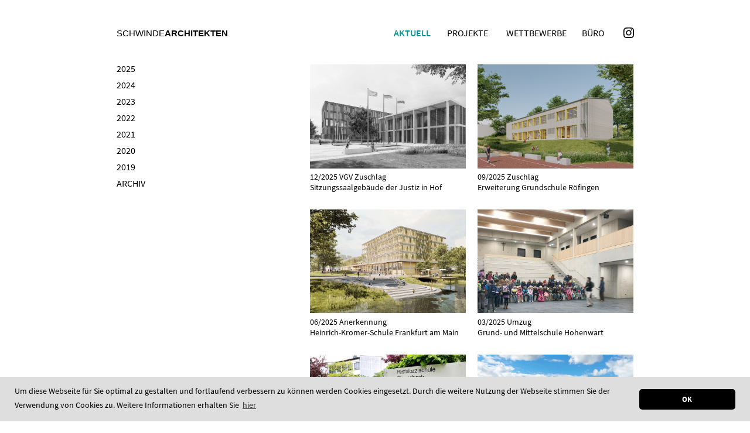

--- FILE ---
content_type: text/html; charset=utf-8
request_url: https://www.schwinde.net/aktuell/
body_size: 6459
content:
<!DOCTYPE html>
<html lang="de">
<head>
    <meta http-equiv="Content-Type" content="text/html; charset=utf-8">
    <meta http-equiv="X-UA-Compatible" content="IE=edge">
    <meta name="viewport" content="width=device-width, initial-scale=1">
    <link rel="icon" href="data:;base64,iVBORw0KGgo=">
    <link rel="canonical" href="https://www.schwinde.net/"/>   
    <title>Aktuell - SCHWINDE ARCHITEKTEN</title><meta name="keywords" content="">     
   
    <link rel="stylesheet" href="/resources/css/minified.css.php?v=1733847056"><style>.pagenr1 .cnttr .jobs {max-width: 280px; margin-right: 14px;}</style>
 <meta name="description" content="">
<meta name="robots" content="index, follow">
<link rel="alternate" hreflang="de" href="https://www.schwinde.net/aktuell/">
<link rel="canonical" href="https://www.schwinde.net/aktuell/">
     
    <script src="/resources/js/jquery.min.js"></script>    
    <script src="/resources/js/jquery.unveil.js"></script>    
    <script src="/resources/js/changepic.js"></script>    
    <script>
        $(document).ready(function() {
            $("img.prshrtpcimg").unveil(1000, function() {
              $(this).load(function() {
                this.style.opacity = 1;
              });
            });
        });
    </script>
    
    <script type="text/javascript">
	$(document).ready(function() {
     
        var blocked1 = false;
        var blocked2 = false;
        var contentwrpblocked = false;
//        var button1 = $('#hdr1');
//        var button2 = $('#hdr2');
        var content1 = $('#col3id1');
        var content2 = $('#col3id2');
        var mainbutton = $('#btnshwprnrid');
        var contentwrp  = $('#prtnercontentid');
        $( "#hdr1" ).click(function() {
            
            if (blocked1 == false)
            {
                content1.addClass('open');
                blocked1 = true;
                contentwrp.addClass('open');
                $(this).addClass('open');
            }
            else {
                content1.removeClass('open');
                if (blocked2 ==  false)
                {
                    contentwrp.removeClass('open');
                }
                
                $(this).removeClass('open');
                blocked1 = false;
            }
        });
     
        $( "#hdr2" ).click(function() {

            if (blocked2 == false)
            {
                $(this).addClass('open');
                content2.addClass('open');
                contentwrp.addClass('open');
                blocked2 = true;
            }
            else {
                content2.removeClass('open');
                if (blocked1 ==  false)
                {
                    contentwrp.removeClass('open');
                }
                $(this).removeClass('open');
                blocked2 = false;
            }
        });     
         $( "#prtnercontentid" ).click(function() {
             if (blocked2 == false || blocked1 == false) {
                 content1.addClass('open');
                 content2.addClass('open');
                 contentwrp.addClass('open');
                 blocked1 = true;
                 blocked2 = true;
             }
             else {
                 blocked1 = false;
                 blocked2 = false;                 
             }
         });
	});
        
</script>
<style>
    .dsplflx {
    display: flex;
    justify-content: space-between;
    flex-wrap: wrap;
    align-items: flex-end;
}
.prtnimgele {
    max-width: 410px;
}
    .prtnersngltxtwrp td {
        padding-bottom: 3px;
    }
    .prtnersngltxtwrp td:first-child {
    padding-right: 20px;
    }
    @media only screen and (max-width:1320px) {
    .prtnersngltxt {
        margin-bottom: 30px;
    }
    }
    @media only screen and (max-width:1320px) {
    .flckty .slcelepc {
        height: auto;
    }
        .flckty .slcelepc img {
        height: auto;
        }
    }
    
    .instgli {
        top: 47px;
    } 
    @media only screen and (max-width: 883px) {
            .instgli {
        top: 23px;
    } 
        .flckty .slcele {
        margin: 0;}
    }
    .nav {
        position: absolute;
        right: 50px;
    } 

    .flckty h2 a::after {
        font-family: 'FontAwesome';
  display: inline-block;
  content: '\f105';
  position: relative;
  top: 0;
  right: -10px;
  width: 6px;
  height: 10px;
    }
    .flickity-prev-next-button.next:hover {
    right: 10px;
}
    .flickity-prev-next-button.previous:hover {
    left: 10px;
}
    @media only screen and (max-width: 883px) {
  .pagenr16 .cntt .cnttl {
      display: none;
        }
    }
</style>
    </head>

<body id="pagebody" onload="subpos(244, 'bottomcontent', 'sbnvid');" class="pagenr2 parentnr0" >
    <div class="wrp">
        <div class="hdr">
            <div id="menubtn" class="moblilemenubtn" onclick="showmenu('nav', 'menubtn');">
<span class="mobilemenubtnitem"></span>
<span class="mobilemenubtnitem"></span>
<span class="mobilemenubtnitem"></span>
</div>            
            <div class="lgo">
                <!-- <a href="https://www.schwinde.net/" target="_self"><img src="/media/schwinde_logo_sm.svg" /></a> -->
                <a style="font-family: Arial;" href="https://www.schwinde.net/" target="_self">SCHWINDE<strong>ARCHITEKTEN</strong></a>
            </div>

        <div id="nav" class="nav">
            <ul id="navul"><li class="has-sub selected active"><span class="opsubmen" onclick="opensubnwo(this);">Aktuell</span><a class="sbmendis" href="/aktuell/" title="Aktuell">Aktuell</a><a class="sbmendisnw" href="/aktuell/">+</a><ul><li><a href="/aktuell/2025/" title="2025">2025</a></li><li><a href="/aktuell/2024/" title="2024">2024</a></li><li><a href="/aktuell/2023/" title="2023">2023</a></li><li><a href="/aktuell/2022/" title="2022">2022</a></li><li><a href="/aktuell/2021/" title="2021">2021</a></li><li><a href="/aktuell/2020/" title="2020">2020</a></li><li><a href="/aktuell/2019/" title="2019">2019</a></li><li><a href="/aktuell/archiv/" title="Archiv">Archiv</a></li></ul></li><li class="has-sub"><span class="opsubmen" onclick="opensubnwo(this);">Projekte</span><a class="sbmendis" href="/projekte/" title="Projekte">Projekte</a><a class="sbmendisnw" href="/projekte/">+</a><ul><li><a href="/projekte/realisiert/" title="Realisiert">Realisiert</a></li><li><a href="/projekte/im-bau/" title="Im Bau">Im Bau</a></li><li><a href="/projekte/in-planung/" title="In Planung">In Planung</a></li><li><a href="/projekte/holzbau/" title="Holzbau">Holzbau</a></li></ul></li><li class="has-sub"><span class="opsubmen" onclick="opensubnwo(this);">Wettbewerbe</span><a class="sbmendis" href="/wettbewerbe/" title="Wettbewerbe">Wettbewerbe</a><a class="sbmendisnw" href="/wettbewerbe/">+</a><ul><li><a href="/wettbewerbe/archiv/" title="Archiv">Archiv</a></li></ul></li><li class="has-sub"><span class="opsubmen" onclick="opensubnwo(this);">Büro</span><a class="sbmendis" href="/buero/" title="Büro">Büro</a><a class="sbmendisnw" href="/buero/">+</a><ul><li><a href="/buero/partner/" title="Partner">Partner</a></li><li><a href="/buero/profil/" title="Profil">Profil</a></li><li><a href="/buero/team/" title="Team">Team</a></li><li><a href="/buero/ausstattung/" title="Ausstattung">Ausstattung</a></li><li><a href="/buero/links/" title="Links">Links</a></li></ul></li></ul>
        </div> 
        <div class="instgli">
    <a href="https://www.instagram.com/schwindearchitekten/" rel="nofollow" target="_blank" title="Besuchen Sie uns bei Instagram" >
        <svg width="18" height="18" viewBox="0 0 256 256">
            <g>
               <path class="st0" d="M128,23.1c34.2,0,38.2,0.1,51.7,0.7c12.5,0.6,19.3,2.7,23.8,4.4c6,2.3,10.2,5.1,14.7,9.6s7.3,8.7,9.6,14.7
                    c1.8,4.5,3.8,11.3,4.4,23.8c0.6,13.5,0.7,17.5,0.7,51.7s-0.1,38.2-0.7,51.7c-0.6,12.5-2.7,19.3-4.4,23.8c-2.3,6-5.1,10.2-9.6,14.7
                    c-4.5,4.5-8.7,7.3-14.7,9.6c-4.5,1.8-11.3,3.8-23.8,4.4c-13.5,0.6-17.5,0.7-51.7,0.7s-38.2-0.1-51.7-0.7
                    c-12.5-0.6-19.3-2.7-23.8-4.4c-6-2.3-10.2-5.1-14.7-9.6c-4.5-4.5-7.3-8.7-9.6-14.7c-1.8-4.5-3.8-11.3-4.4-23.8
                    c-0.6-13.5-0.7-17.5-0.7-51.7s0.1-38.2,0.7-51.7c0.6-12.5,2.7-19.3,4.4-23.8c2.3-6,5.1-10.2,9.6-14.7s8.7-7.3,14.7-9.6
                    c4.5-1.8,11.3-3.8,23.8-4.4C89.8,23.2,93.8,23.1,128,23.1 M128,0C93.2,0,88.9,0.1,75.2,0.8C61.6,1.4,52.3,3.6,44.2,6.7
                    c-8.4,3.3-15.6,7.6-22.7,14.8S10,35.7,6.7,44.2c-3.2,8.1-5.3,17.4-5.9,31.1C0.1,88.9,0,93.2,0,128s0.1,39.1,0.8,52.8
                    c0.6,13.6,2.8,22.9,5.9,31.1c3.3,8.4,7.6,15.6,14.8,22.7c7.1,7.1,14.3,11.5,22.7,14.8c8.1,3.2,17.4,5.3,31.1,5.9
                    c13.7,0.6,18,0.8,52.8,0.8s39.1-0.1,52.8-0.8c13.6-0.6,22.9-2.8,31.1-5.9c8.4-3.3,15.6-7.6,22.7-14.8c7.1-7.1,11.5-14.3,14.8-22.7
                    c3.2-8.1,5.3-17.4,5.9-31.1c0.6-13.7,0.8-18,0.8-52.8s-0.1-39.1-0.8-52.8c-0.6-13.6-2.8-22.9-5.9-31.1c-3.3-8.4-7.6-15.6-14.8-22.7
                    S220.3,10,211.8,6.7c-8.1-3.2-17.4-5.3-31.1-5.9C167.1,0.1,162.8,0,128,0z M128,62.3c-36.3,0-65.7,29.4-65.7,65.7
                    s29.4,65.7,65.7,65.7s65.7-29.4,65.7-65.7S164.3,62.3,128,62.3z M128,170.7c-23.6,0-42.7-19.1-42.7-42.7s19.1-42.7,42.7-42.7
                    s42.7,19.1,42.7,42.7S151.6,170.7,128,170.7z M211.7,59.7c0,8.5-6.9,15.4-15.4,15.4S181,68.2,181,59.7s6.9-15.4,15.4-15.4
                    S211.7,51.2,211.7,59.7z"/>
            </g>
        </svg>
    </a>
</div>            
        </div>

            
        <div class="cntt">
                            <div class="cnttl">
            <div class="sbnv" id="sbnvid" ><ul><li><a href="/aktuell/2025/">2025</a></li><li><a href="/aktuell/2024/">2024</a></li><li><a href="/aktuell/2023/">2023</a></li><li><a href="/aktuell/2022/">2022</a></li><li><a href="/aktuell/2021/">2021</a></li><li><a href="/aktuell/2020/">2020</a></li><li><a href="/aktuell/2019/">2019</a></li><li><a href="/aktuell/archiv/">Archiv</a></li></ul></div>
            
            </div>
            
            <div id="cnttrid" class="cnttr">
              <div class="prshrt" id="prshrtid320" onclick="location.href='/aktuell/2025/zuschlag-sitzungssaalgebaeude-der-justiz-in-hof/'"><div class="prshrtpc" ><img class="prshrtpcimg" src="/resources/img/blank.gif" data-src="index.php?rex_media_type=short_image&rex_media_file=hof_aussen.jpg"  /></div><div class="prshrtdesc"><span class="prshrtdesccy"><span class="month">12</span>/<span class="year">2025</span> VGV Zuschlag</span><span>Sitzungssaalgebäude der Justiz in Hof </span></div></div><div class="prshrt" id="prshrtid312" onclick="location.href='/aktuell/2025/zuschlag-grundschule-roefingen/'"><div class="prshrtpc" ><img class="prshrtpcimg" src="/resources/img/blank.gif" data-src="index.php?rex_media_type=short_image&rex_media_file=roe_aussen.png"  /></div><div class="prshrtdesc"><span class="prshrtdesccy"><span class="month">09</span>/<span class="year">2025</span> Zuschlag</span><span>Erweiterung Grundschule Röfingen</span></div></div><div class="prshrt" id="prshrtid309" onclick="location.href='/aktuell/2025/anerkennung-wb-heinrich-kromer-schule-ffm/'"><div class="prshrtpc" ><img class="prshrtpcimg" src="/resources/img/blank.gif" data-src="index.php?rex_media_type=short_image&rex_media_file=06-25-ffm.jpg"  /></div><div class="prshrtdesc"><span class="prshrtdesccy"><span class="month">06</span>/<span class="year">2025</span> Anerkennung</span><span>Heinrich-Kromer-Schule Frankfurt am Main</span></div></div><div class="prshrt" id="prshrtid308" onclick="location.href='/aktuell/2025/uebergabe-hhw/'"><div class="prshrtpc" ><img class="prshrtpcimg" src="/resources/img/blank.gif" data-src="index.php?rex_media_type=short_image&rex_media_file=03-25-hhw.jpg"  /></div><div class="prshrtdesc"><span class="prshrtdesccy"><span class="month">03</span>/<span class="year">2025</span> Umzug </span><span>Grund- und Mittelschule Hohenwart</span></div></div><div class="prshrt" id="prshrtid306" onclick="location.href='/aktuell/2024/vgv-zuschlag-grundschule-und-mittagsbetreuung-oberasbach/'"><div class="prshrtpc" ><img class="prshrtpcimg" src="/resources/img/blank.gif" data-src="index.php?rex_media_type=short_image&rex_media_file=11-24-oas.jpg"  /></div><div class="prshrtdesc"><span class="prshrtdesccy"><span class="month">12</span>/<span class="year">2024</span> VGV Zuschlag</span><span>Grundschule und Mittagsbetreuung Oberasbach</span></div></div><div class="prshrt" id="prshrtid298" onclick="location.href='/aktuell/2024/jubilaeum-30-jahre-schwinde-architekten/'"><div class="prshrtpc" ><img class="prshrtpcimg" src="/resources/img/blank.gif" data-src="index.php?rex_media_type=short_image&rex_media_file=10-24-graz_1.jpg"  /></div><div class="prshrtdesc"><span class="prshrtdesccy"><span class="month">10</span>/<span class="year">2024</span> Jubiläum - Büroausflug</span><span>30 Jahre Schwinde Architekten</span></div></div><div class="prshrt" id="prshrtid294" onclick="location.href='/aktuell/2024/3-preis-wb-campus-kulmbach/'"><div class="prshrtpc" ><img class="prshrtpcimg" src="/resources/img/blank.gif" data-src="index.php?rex_media_type=short_image&rex_media_file=campus_kulmbach_3.jpg"  /></div><div class="prshrtdesc"><span class="prshrtdesccy"><span class="month">09</span>/<span class="year">2024</span> 3. Preis</span><span>Campus Kulmbach</span></div></div><div class="prshrt" id="prshrtid297" onclick="location.href='/aktuell/2024/uebergabe-fos-bos-ingolstadt/'"><div class="prshrtpc" ><img class="prshrtpcimg" src="/resources/img/blank.gif" data-src="index.php?rex_media_type=short_image&rex_media_file=01-24-fos-bos.jpg"  /></div><div class="prshrtdesc"><span class="prshrtdesccy"><span class="month">09</span>/<span class="year">2024</span> Übergabe</span><span>FOS BOS Ingolstadt</span></div></div><div class="prshrt" id="prshrtid293" onclick="location.href='/aktuell/2024/partnerschaft-schwinde-architekten/'"><div class="prshrtpc" ><img class="prshrtpcimg" src="/resources/img/blank.gif" data-src="index.php?rex_media_type=short_image&rex_media_file=01-24-partner.jpg"  /></div><div class="prshrtdesc"><span class="prshrtdesccy"><span class="month">01</span>/<span class="year">2024</span> Partnerschaft</span><span>Schwinde Architekten</span></div></div><div class="prshrt" id="prshrtid289" onclick="location.href='/aktuell/2023/1-preis-wb-bildungszentrum-bamberg/'"><div class="prshrtpc" ><img class="prshrtpcimg" src="/resources/img/blank.gif" data-src="index.php?rex_media_type=short_image&rex_media_file=bz_bamberg_1.jpg"  /></div><div class="prshrtdesc"><span class="prshrtdesccy"><span class="month">11</span>/<span class="year">2023</span> 1. Preis</span><span>Bildungszentrum Bamberg</span></div></div><div class="prshrt" id="prshrtid284" onclick="location.href='/aktuell/2023/vgv-zuschlag-erweiterung-gymnasium-gaimersheim/'"><div class="prshrtpc" ><img class="prshrtpcimg" src="/resources/img/blank.gif" data-src="index.php?rex_media_type=short_image&rex_media_file=gaimersheim_lage.jpg"  /></div><div class="prshrtdesc"><span class="prshrtdesccy"><span class="month">10</span>/<span class="year">2023</span> VGV Zuschlag</span><span>Gymnasium Gaimersheim</span></div></div><div class="prshrt" id="prshrtid285" onclick="location.href='/aktuell/2023/publikation-oeffentlich-bauten/'"><div class="prshrtpc" ><img class="prshrtpcimg" src="/resources/img/blank.gif" data-src="index.php?rex_media_type=short_image&rex_media_file=cover_buch.jpg"  /></div><div class="prshrtdesc"><span class="prshrtdesccy"><span class="month">10</span>/<span class="year">2023</span> Publikation</span><span>Öffentliche Bauten.</span></div></div><div class="prshrt" id="prshrtid287" onclick="location.href='/aktuell/2023/nutzungsaufnahme-nach-sanierung-mensa-hochried/'"><div class="prshrtpc" ><img class="prshrtpcimg" src="/resources/img/blank.gif" data-src="index.php?rex_media_type=short_image&rex_media_file=hoc_mensa.jpg"  /></div><div class="prshrtdesc"><span class="prshrtdesccy"><span class="month">10</span>/<span class="year">2023</span> Nutzungsaufnahme</span><span>Kommunikationsgebäude Kurklinik Hochried</span></div></div><div class="prshrt" id="prshrtid288" onclick="location.href='/aktuell/2023/spatenstich-wvs/'"><div class="prshrtpc" ><img class="prshrtpcimg" src="/resources/img/blank.gif" data-src="index.php?rex_media_type=short_image&rex_media_file=wvs_spatenstich.jpg"  /></div><div class="prshrtdesc"><span class="prshrtdesccy"><span class="month">10</span>/<span class="year">2023</span> Spatenstich</span><span>Werner-von-Siemens Gymnasiun Regensburg</span></div></div><div class="prshrt" id="prshrtid281" onclick="location.href='/aktuell/2023/anerkennung-wb-bildungscampus-bau-geradstetten/'"><div class="prshrtpc" ><img class="prshrtpcimg" src="/resources/img/blank.gif" data-src="index.php?rex_media_type=short_image&rex_media_file=wb_ger_1.jpg"  /></div><div class="prshrtdesc"><span class="prshrtdesccy"><span class="month">09</span>/<span class="year">2023</span> Anerkennung</span><span>Bildungscampus Bau Geradstetten</span></div></div><div class="prshrt" id="prshrtid282" onclick="location.href='/aktuell/2023/richtfest-polizeiinspektion-augsburg-west/'"><div class="prshrtpc" ><img class="prshrtpcimg" src="/resources/img/blank.gif" data-src="index.php?rex_media_type=short_image&rex_media_file=pia_richtfest.jpg"  /></div><div class="prshrtdesc"><span class="prshrtdesccy"><span class="month">09</span>/<span class="year">2023</span> Richtfest</span><span>Polizeiinspektion Augsburg West</span></div></div><div class="prshrt" id="prshrtid276" onclick="location.href='/aktuell/2023/anerkennung-wb-gesundheitsamt-garmisch-partenkirchen/'"><div class="prshrtpc" ><img class="prshrtpcimg" src="/resources/img/blank.gif" data-src="index.php?rex_media_type=short_image&rex_media_file=wb_gap.jpg"  /></div><div class="prshrtdesc"><span class="prshrtdesccy"><span class="month">07</span>/<span class="year">2023</span> Anerkennung</span><span>Gesundheitsamt Garmisch-Partenkirchen</span></div></div><div class="prshrt" id="prshrtid279" onclick="location.href='/aktuell/2023/einweihung-bsz/'"><div class="prshrtpc" ><img class="prshrtpcimg" src="/resources/img/blank.gif" data-src="index.php?rex_media_type=short_image&rex_media_file=aussenperspektive_schweinfurt_neu.jpg"  /></div><div class="prshrtdesc"><span class="prshrtdesccy"><span class="month">06</span>/<span class="year">2023</span> Einweihung</span><span>Berufliches Schulzentrum Schweinfurt</span></div></div><div class="prshrt" id="prshrtid273" onclick="location.href='/aktuell/2023/multimedia-rav/'"><div class="prshrtpc" ><img class="prshrtpcimg" src="/resources/img/blank.gif" data-src="index.php?rex_media_type=short_image&rex_media_file=foto_1.jpg"  /></div><div class="prshrtdesc"><span class="prshrtdesccy"><span class="month">05</span>/<span class="year">2023</span> Multimedia-Reportage</span><span>Grundschule Ravensburger Ring</span></div></div><div class="prshrt" id="prshrtid274" onclick="location.href='/aktuell/2023/einweihung-grundschule-ofs/'"><div class="prshrtpc" ><img class="prshrtpcimg" src="/resources/img/blank.gif" data-src="index.php?rex_media_type=short_image&rex_media_file=230523_einweihung_ofs.jpg"  /></div><div class="prshrtdesc"><span class="prshrtdesccy"><span class="month">05</span>/<span class="year">2023</span> Einweihung</span><span>Grundschule Oberföhringer Straße</span></div></div><div class="prshrt" id="prshrtid270" onclick="location.href='/aktuell/2023/vgv-zuschlag-schulzentrum-eichstaett-schottenau/'"><div class="prshrtpc" ><img class="prshrtpcimg" src="/resources/img/blank.gif" data-src="index.php?rex_media_type=short_image&rex_media_file=230413_eis_lageplan.jpg"  /></div><div class="prshrtdesc"><span class="prshrtdesccy"><span class="month">04</span>/<span class="year">2023</span> VGV Zuschlag</span><span>Schulzentrum Eichstätt-Schottenau</span></div></div><div class="prshrt" id="prshrtid269" onclick="location.href='/aktuell/2023/ingelheimer-jazz-night-2023/'"><div class="prshrtpc" ><img class="prshrtpcimg" src="/resources/img/blank.gif" data-src="index.php?rex_media_type=short_image&rex_media_file=jazz-night_2023.jpg"  /></div><div class="prshrtdesc"><span class="prshrtdesccy"><span class="month">01</span>/<span class="year">2023</span> Ingelheimer Jazz Night</span><span>Neuer Markt Ingelheim</span></div></div><div class="prshrt" id="prshrtid267" onclick="location.href='/aktuell/2022/visualisierung-werner-von-siemens-gymnasium-regensburg/'"><div class="prshrtpc" ><img class="prshrtpcimg" src="/resources/img/blank.gif" data-src="index.php?rex_media_type=short_image&rex_media_file=wvs_innen.jpg"  /></div><div class="prshrtdesc"><span class="prshrtdesccy"><span class="month">11</span>/<span class="year">2022</span> Visualisierung</span><span>Werner-von-Siemens Gymnasium Regensburg</span></div></div><div class="prshrt" id="prshrtid265" onclick="location.href='/aktuell/2022/grundsteinlegung-grund-und-mittelschule-hohenwart/'"><div class="prshrtpc" ><img class="prshrtpcimg" src="/resources/img/blank.gif" data-src="index.php?rex_media_type=short_image&rex_media_file=aussenperspektive_1.jpg"  /></div><div class="prshrtdesc"><span class="prshrtdesccy"><span class="month">10</span>/<span class="year">2022</span> Grunsteinlegung</span><span>Grund- und Mittelschule Hohenwart</span></div></div><div class="prshrt" id="prshrtid264" onclick="location.href='/aktuell/2022/uebergabe-doemens-brauerei-akademie/'"><div class="prshrtpc" ><img class="prshrtpcimg" src="/resources/img/blank.gif" data-src="index.php?rex_media_type=short_image&rex_media_file=foto_4_1.jpg"  /></div><div class="prshrtdesc"><span class="prshrtdesccy"><span class="month">09</span>/<span class="year">2022</span> Einweihung</span><span>Doemens Brauerei-Akademie</span></div></div><div class="prshrt" id="prshrtid266" onclick="location.href='/aktuell/2022/publikation-schulen-bauten-fuer-die-allgemeinbildung/'"><div class="prshrtpc" ><img class="prshrtpcimg" src="/resources/img/blank.gif" data-src="index.php?rex_media_type=short_image&rex_media_file=07-22_schulen_1.jpg"  /></div><div class="prshrtdesc"><span class="prshrtdesccy"><span class="month">07</span>/<span class="year">2022</span> Publikation</span><span>Schulen - Bauten für die Allgemeinbildung</span></div></div><div class="prshrt" id="prshrtid263" onclick="location.href='/aktuell/2022/einweihung-sporthalle-erding/'"><div class="prshrtpc" ><img class="prshrtpcimg" src="/resources/img/blank.gif" data-src="index.php?rex_media_type=short_image&rex_media_file=erding_-_foto_5.jpg"  /></div><div class="prshrtdesc"><span class="prshrtdesccy"><span class="month">06</span>/<span class="year">2022</span> Einweihung</span><span>Sporthalle Erding</span></div></div><div class="prshrt" id="prshrtid257" onclick="location.href='/aktuell/2022/publikation-architektur-und-wissen/'"><div class="prshrtpc" ><img class="prshrtpcimg" src="/resources/img/blank.gif" data-src="index.php?rex_media_type=short_image&rex_media_file=unbenannt-2.jpg"  /></div><div class="prshrtdesc"><span class="prshrtdesccy"><span class="month">05</span>/<span class="year">2022</span> Publikation</span><span>Architektur und Wissen.</span></div></div><div class="prshrt" id="prshrtid258" onclick="location.href='/aktuell/2022/zuschlag-klinik-hochried/'"><div class="prshrtpc" ><img class="prshrtpcimg" src="/resources/img/blank.gif" data-src="index.php?rex_media_type=short_image&rex_media_file=unbenannt-2_1.jpg"  /></div><div class="prshrtdesc"><span class="prshrtdesccy"><span class="month">05</span>/<span class="year">2022</span> Zuschlag</span><span>Klinik Hochried Murnau am Staffelsee</span></div></div><div class="prshrt" id="prshrtid260" onclick="location.href='/aktuell/2022/spatenstich-polizeiinspektion-augsburg-west/'"><div class="prshrtpc" ><img class="prshrtpcimg" src="/resources/img/blank.gif" data-src="index.php?rex_media_type=short_image&rex_media_file=unbenannt-2_3.jpg"  /></div><div class="prshrtdesc"><span class="prshrtdesccy"><span class="month">05</span>/<span class="year">2022</span> Spatenstich</span><span>Polizeiinspektion Augsburg West</span></div></div><div class="prshrt" id="prshrtid261" onclick="location.href='/aktuell/2022/spatenstich-grund-und-mittelschule-hohenwart/'"><div class="prshrtpc" ><img class="prshrtpcimg" src="/resources/img/blank.gif" data-src="index.php?rex_media_type=short_image&rex_media_file=unbenannt-2_5.jpg"  /></div><div class="prshrtdesc"><span class="prshrtdesccy"><span class="month">05</span>/<span class="year">2022</span> Spatenstich</span><span>Grund- und Mittelschule Hohenwart</span></div></div><div class="prshrt" id="prshrtid259" onclick="location.href='/aktuell/2022/vgv-zuschlag-finanzamt-obernburg/'"><div class="prshrtpc" ><img class="prshrtpcimg" src="/resources/img/blank.gif" data-src="index.php?rex_media_type=short_image&rex_media_file=unbenannt-2_2.jpg"  /></div><div class="prshrtdesc"><span class="prshrtdesccy"><span class="month">04</span>/<span class="year">2022</span> VGV Zuschlag</span><span>Finanzamt Obernburg</span></div></div><div class="prshrt" id="prshrtid255" onclick="location.href='/aktuell/2022/vgv-zuschlag-bbz-ii-und-khv-der-hwk-rheinhessen/'"><div class="prshrtpc" ><img class="prshrtpcimg" src="/resources/img/blank.gif" data-src="index.php?rex_media_type=short_image&rex_media_file=220117_hwk_1.jpg"  /></div><div class="prshrtdesc"><span class="prshrtdesccy"><span class="month">03</span>/<span class="year">2022</span> VGV Zuschlag</span><span>BBZ II und KHV der HWK Rheinhessen</span></div></div><div class="prshrt" id="prshrtid256" onclick="location.href='/aktuell/2022/visualisierung-mittelschule-sued-ost-ingolstadt/'"><div class="prshrtpc" ><img class="prshrtpcimg" src="/resources/img/blank.gif" data-src="index.php?rex_media_type=short_image&rex_media_file=perspektive_2_1.jpg"  /></div><div class="prshrtdesc"><span class="prshrtdesccy"><span class="month">03</span>/<span class="year">2022</span> Visualisierung</span><span>Mittelschule Süd-Ost Ingolstadt</span></div></div><div class="prshrt" id="prshrtid248" onclick="location.href='/aktuell/2021/anerkennung-wb-bgbrg-voelkermarkt-mit-2-fach-turnhalle/'"><div class="prshrtpc" ><img class="prshrtpcimg" src="/resources/img/blank.gif" data-src="index.php?rex_media_type=short_image&rex_media_file=perspektive_3.jpg"  /></div><div class="prshrtdesc"><span class="prshrtdesccy"><span class="month">03</span>/<span class="year">2021</span> Anerkennung WB</span><span>BG+BRG Völkermarkt mit 2-fach Turnhalle</span></div></div><div class="prshrt" id="prshrtid252" onclick="location.href='/aktuell/2021/vgv-zuschlag-werner-von-siemens-gymnasium-regensburg/'"><div class="prshrtpc" ><img class="prshrtpcimg" src="/resources/img/blank.gif" data-src="index.php?rex_media_type=short_image&rex_media_file=modell_4.jpg"  /></div><div class="prshrtdesc"><span class="prshrtdesccy"><span class="month">03</span>/<span class="year">2021</span> VGV Zuschlag</span><span>Werner-von-Siemens Gymnasium Regensburg</span></div></div><div class="prshrt" id="prshrtid246" onclick="location.href='/aktuell/2021/vgv-zuschlag-nikolaus-v-myra-schule-duerrlauingen/'"><div class="prshrtpc" ><img class="prshrtpcimg" src="/resources/img/blank.gif" data-src="index.php?rex_media_type=short_image&rex_media_file=unbenannt-1_7.jpg"  /></div><div class="prshrtdesc"><span class="prshrtdesccy"><span class="month">02</span>/<span class="year">2021</span> VGV Zuschlag</span><span>Nikolaus-von-Myra-Schule Dürrlauingen</span></div></div><div class="prshrt" id="prshrtid244" onclick="location.href='/aktuell/2021/publikation-aktuelle-architektur-oberpfalz/'"><div class="prshrtpc" ><img class="prshrtpcimg" src="/resources/img/blank.gif" data-src="index.php?rex_media_type=short_image&rex_media_file=csm_buero-wilhelm-verlag_aktuelle-architektur-oberpfalz_band-4_b17b04dcd....jpg"  /></div><div class="prshrtdesc"><span class="prshrtdesccy"><span class="month">01</span>/<span class="year">2021</span> Publikation</span><span>Aktuelle Architektur der Oberpfalz</span></div></div><div class="prshrt" id="prshrtid242" onclick="location.href='/aktuell/2020/inbetriebnahme-bildungszentrum-fuer-elektro-und-informationstechnik-muenchen-riem/'"><div class="prshrtpc" ><img class="prshrtpcimg" src="/resources/img/blank.gif" data-src="index.php?rex_media_type=short_image&rex_media_file=201110_nutzungsaufnahme_e-inn.jpg"  /></div><div class="prshrtdesc"><span class="prshrtdesccy"><span class="month">10</span>/<span class="year">2020</span> Inbetriebnahme</span><span>Bildungszentrum für Elektro- und Informationstechnik München Riem</span></div></div><div class="prshrt" id="prshrtid229" onclick="location.href='/aktuell/2020/1-preis-wb-werner-von-siemens-gymnasium/'"><div class="prshrtpc" ><img class="prshrtpcimg" src="/resources/img/blank.gif" data-src="index.php?rex_media_type=short_image&rex_media_file=wb-reg.jpg"  /></div><div class="prshrtdesc"><span class="prshrtdesccy"><span class="month">09</span>/<span class="year">2020</span> 1. Preis</span><span>Werner-von-Siemens Gymnasium Regensburg</span></div></div><div class="prshrt" id="prshrtid235" onclick="location.href='/aktuell/2020/einweihung-raumschiessanlage-koenigsbrunn/'"><div class="prshrtpc" ><img class="prshrtpcimg" src="/resources/img/blank.gif" data-src="index.php?rex_media_type=short_image&rex_media_file=20-04-27_bepo-rsa_015.jpg"  /></div><div class="prshrtdesc"><span class="prshrtdesccy"><span class="month">09</span>/<span class="year">2020</span> Einweihung</span><span>Raumschießanlage Königsbrunn</span></div></div><div class="prshrt" id="prshrtid238" onclick="location.href='/aktuell/2020/spatenstich-berufliches-schulzentrum-schweinfurt/'"><div class="prshrtpc" ><img class="prshrtpcimg" src="/resources/img/blank.gif" data-src="index.php?rex_media_type=short_image&rex_media_file=spatenstich.jpg"  /></div><div class="prshrtdesc"><span class="prshrtdesccy"><span class="month">09</span>/<span class="year">2020</span> Spatenstich</span><span>Berufliches Schulzentrum Schweinfurt</span></div></div><div class="prshrt" id="prshrtid228" onclick="location.href='/aktuell/2020/uebergabe-1ba-berufsschule-wasserburg/'"><div class="prshrtpc" ><img class="prshrtpcimg" src="/resources/img/blank.gif" data-src="index.php?rex_media_type=short_image&rex_media_file=4.jpg"  /></div><div class="prshrtdesc"><span class="prshrtdesccy"><span class="month">08</span>/<span class="year">2020</span> Übergabe 1. BA</span><span>Berufsschule Wasserburg</span></div></div><div class="prshrt" id="prshrtid230" onclick="location.href='/aktuell/2020/zuschlag-vgv-mittelschule-sued-ost-ingolstadt/'"><div class="prshrtpc" ><img class="prshrtpcimg" src="/resources/img/blank.gif" data-src="index.php?rex_media_type=short_image&rex_media_file=miso.jpg"  /></div><div class="prshrtdesc"><span class="prshrtdesccy"><span class="month">08</span>/<span class="year">2020</span> Zuschlag VGV</span><span>Mittelschule Süd-Ost Ingolstadt</span></div></div><div class="prshrt" id="prshrtid227" onclick="location.href='/aktuell/2020/zuschlag-vgv-grund-und-mittelschule-hohenwart/'"><div class="prshrtpc" ><img class="prshrtpcimg" src="/resources/img/blank.gif" data-src="index.php?rex_media_type=short_image&rex_media_file=titelbild.jpg"  /></div><div class="prshrtdesc"><span class="prshrtdesccy"><span class="month">05</span>/<span class="year">2020</span> Zuschlag VGV</span><span>Grund- und Mittelschule Hohenwart</span></div></div><div class="prshrt" id="prshrtid225" onclick="location.href='/aktuell/2020/architekturpreis-regensburg-2019/'"><div class="prshrtpc" ><img class="prshrtpcimg" src="/resources/img/blank.gif" data-src="index.php?rex_media_type=short_image&rex_media_file=preis.jpg"  /></div><div class="prshrtdesc"><span class="prshrtdesccy"><span class="month">03</span>/<span class="year">2020</span> Architekturpreis</span><span>Regensburg 2019</span></div></div><div class="prshrt" id="prshrtid215" onclick="location.href='/aktuell/2019/1-preis-wb-polizeiinspektion-augsburg-west/'"><div class="prshrtpc" ><img class="prshrtpcimg" src="/resources/img/blank.gif" data-src="index.php?rex_media_type=short_image&rex_media_file=skizze.jpg"  /></div><div class="prshrtdesc"><span class="prshrtdesccy"><span class="month">10</span>/<span class="year">2019</span> 1. Preis</span><span>Polizeiinspektion Augsburg West</span></div></div><div class="prshrt" id="prshrtid218" onclick="location.href='/aktuell/2019/jubilaeum-25-jahre-schwinde-architekten/'"><div class="prshrtpc" ><img class="prshrtpcimg" src="/resources/img/blank.gif" data-src="index.php?rex_media_type=short_image&rex_media_file=mg_0093.jpg"  /></div><div class="prshrtdesc"><span class="prshrtdesccy"><span class="month">10</span>/<span class="year">2019</span> Jubiläum - Büroausflug</span><span>25 Jahre Schwinde Architekten</span></div></div><div class="prshrt" id="prshrtid223" onclick="location.href='/aktuell/2019/fertigstellung-grundschule-ravensburger-ring/'"><div class="prshrtpc" ><img class="prshrtpcimg" src="/resources/img/blank.gif" data-src="index.php?rex_media_type=short_image&rex_media_file=foto_1.jpg"  /></div><div class="prshrtdesc"><span class="prshrtdesccy"><span class="month">09</span>/<span class="year">2019</span> Fertigstellung</span><span>Grundschule Ravensburger Ring</span></div></div><div class="prshrt" id="prshrtid214" onclick="location.href='/aktuell/2019/richtfest-muenchen-elektroinnung/'"><div class="prshrtpc" ><img class="prshrtpcimg" src="/resources/img/blank.gif" data-src="index.php?rex_media_type=short_image&rex_media_file=foto_richtfest.jpg"  /></div><div class="prshrtdesc"><span class="prshrtdesccy"><span class="month">06</span>/<span class="year">2019</span> Richtfest</span><span>München Elektroinnung</span></div></div><div class="prshrt" id="prshrtid199" onclick="location.href='/aktuell/2019/partnerschaft-schwinde-architekten/'"><div class="prshrtpc" ><img class="prshrtpcimg" src="/resources/img/blank.gif" data-src="index.php?rex_media_type=short_image&rex_media_file=schwinde_architekten_1.jpg"  /></div><div class="prshrtdesc"><span class="prshrtdesccy"><span class="month">05</span>/<span class="year">2019</span> Partnerschaft</span><span>Schwinde Architekten</span></div></div><div class="prshrt" id="prshrtid204" onclick="location.href='/aktuell/2019/konzeptentscheidung-magic-cube-berufliches-schulzentrum-schweinfurt/'"><div class="prshrtpc" ><img class="prshrtpcimg" src="/resources/img/blank.gif" data-src="index.php?rex_media_type=short_image&rex_media_file=modellfoto_2.jpg"  /></div><div class="prshrtdesc"><span class="prshrtdesccy"><span class="month">04</span>/<span class="year">2019</span> Konzeptentscheidung Magic Cube</span><span>Berufliches Schulzentrum Schweinfurt</span></div></div><div class="prshrt" id="prshrtid211" onclick="location.href='/aktuell/2019/eroeffnung-augustenburg-gemeinschaftsschule-groetzingen/'"><div class="prshrtpc" ><img class="prshrtpcimg" src="/resources/img/blank.gif" data-src="index.php?rex_media_type=short_image&rex_media_file=gs-groetzingen-05.jpg"  /></div><div class="prshrtdesc"><span class="prshrtdesccy"><span class="month">04</span>/<span class="year">2019</span> Eröffnung</span><span>Augustenburg Gemeinschaftsschule Grötzingen</span></div></div><div class="prshrt" id="prshrtid202" onclick="location.href='/aktuell/2019/anerkennung-wb-dlr-oberpfaffenhofen/'"><div class="prshrtpc" ><img class="prshrtpcimg" src="/resources/img/blank.gif" data-src="index.php?rex_media_type=short_image&rex_media_file=perspektive_dlr.jpg"  /></div><div class="prshrtdesc"><span class="prshrtdesccy"><span class="month">03</span>/<span class="year">2019</span> Anerkennung</span><span>DLR Oberpfaffenhofen</span></div></div>
            
                
  
            </div>
        </div>
        <div class="ftr">
                <div class="ftctl"></div><div class="ftctr"><div class="ftele">Josef-Schwarz-Weg 11</div><div class="ftele">81479 München</div><div class="ftele">T +49 (0) 89 - 539 0 649 - 10</div><div class="ftele">F +49 (0) 89 - 539 0 649 - 28</div><div class="ftele"><a href="mailto:office@schwinde.net" title="office@schwinde.net">office@schwinde.net</a></div><div class="ftele"><a href="/impressum/" title="Impressum">Impressum</a></div><div class="ftele"><a href="/datenschutz/" title="Datenschutz">Datenschutz</a></div></div>
        </div>
    </div>
    <script type="text/javascript" src="/resources/js/mobilemenu.js "></script>
<script type="text/javascript" src="/resources/js/showcontent.js"></script>
    <script type="text/javascript" src="/resources/js/submenupos.js"></script>

        <link rel="stylesheet" href="/assets/addons/cookie_consent/css/cookie_consent_insites.css"><script type="text/javascript" src="/assets/addons/cookie_consent/js/cookie_consent_insites.js"></script><script>
            window.addEventListener("load", function() {
            window.cookieconsent.initialise({
    "palette": {
        "popup": {
            "background": "rgba(222, 222, 222, 1)",
            "text": "rgba(0, 0, 0, 1)"
        },
        "button": {
            "background": "rgba(0, 0, 0, 1)",
            "text": "rgba(255, 255, 255, 1)"
        }
    },
    "theme": "classic",
    "position": "bottom",
    "content": {
        "message": "Um diese Webseite f\u00fcr Sie optimal zu gestalten und fortlaufend verbessern zu k\u00f6nnen werden Cookies eingesetzt. Durch die weitere Nutzung der Webseite stimmen Sie der Verwendung von Cookies zu. Weitere Informationen erhalten Sie",
        "dismiss": "OK",
        "deny": "Decline",
        "allow": "Allow cookies",
        "link": "hier",
        "href": "\/datenschutz\/"
    },
    "type": "info"
});
		});
		
		</script>    
</body>


--- FILE ---
content_type: text/css;charset=UTF-8
request_url: https://www.schwinde.net/resources/css/minified.css.php?v=1733847056
body_size: 13129
content:
@charset "UTF-8";@font-face {font-family:'Source Sans Pro';font-style:normal;font-weight:400;src:url("../fonts/source-sans-pro-v11-latin-regular.eot");src:local("Source Sans Pro Regular"), local("SourceSansPro-Regular"), url("../fonts/source-sans-pro-v11-latin-regular.eot?#iefix") format("embedded-opentype"), url("../fonts/source-sans-pro-v11-latin-regular.woff2") format("woff2"), url("../fonts/source-sans-pro-v11-latin-regular.woff") format("woff"), url("../fonts/source-sans-pro-v11-latin-regular.ttf") format("truetype"), url("../fonts/source-sans-pro-v11-latin-regular.svg#SourceSansPro") format("svg"); }@font-face {font-family:'Source Sans Pro';font-style:normal;font-weight:600;src:url("../fonts/source-sans-pro-v11-latin-600.eot");src:local("Source Sans Pro SemiBold"), local("SourceSansPro-SemiBold"), url("../fonts/source-sans-pro-v11-latin-600.eot?#iefix") format("embedded-opentype"), url("../fonts/source-sans-pro-v11-latin-600.woff2") format("woff2"), url("../fonts/source-sans-pro-v11-latin-600.woff") format("woff"), url("../fonts/source-sans-pro-v11-latin-600.ttf") format("truetype"), url("../fonts/source-sans-pro-v11-latin-600.svg#SourceSansPro") format("svg"); }@font-face {font-family:'Source Sans Pro';font-style:normal;font-weight:700;src:url("../fonts/source-sans-pro-v11-latin-700.eot");src:local("Source Sans Pro Bold"), local("SourceSansPro-Bold"), url("../fonts/source-sans-pro-v11-latin-700.eot?#iefix") format("embedded-opentype"), url("../fonts/source-sans-pro-v11-latin-700.woff2") format("woff2"), url("../fonts/source-sans-pro-v11-latin-700.woff") format("woff"), url("../fonts/source-sans-pro-v11-latin-700.ttf") format("truetype"), url("../fonts/source-sans-pro-v11-latin-700.svg#SourceSansPro") format("svg"); }.cnttr a {color:#949599; }.cnttr a:hover {font-weight:600;color:#009696; }.wrp:after,.hdr:after,.cntt:after, .ftr:after, .cnttr:after {clear:both;display:block;height:0;content:' ';visibility:hidden; }a, input, select, textarea, .cntt .cnttl .ctlftshrt, .cthidden, .cnttr .prshrt .prshrtpc img, .cnttr .prdet .rdmrlnk, .cnttr .prdet .rdmrlnk:before, .cnttr .prdet .cnntrbx, .mobilemenubtnitem, #nav, .mawrp a, .pagenr1 .cnttr .jobs a, .pagenr19 .cnttr a img, .prtnerhd .col3, .prtnerhd .btnshwprnr, .prtnercontent, .prtnercontent .partnercontentele, .prtnerhdnw .col3, .prtnerhdnw .btnshwprnr, .prtnercontentnw, .prtnercontentnw .partnercontentele, .cnttr .prshrt.blnkbg, .instgli a .st0, .flickity-button, .flckty .imggle img {-webkit-transition:all 0.3s ease-in-out;-moz-transition:all 0.3s ease-in-out;-o-transition:all 0.3s ease-in-out;-ms-transition:all 0.3s ease-in-out;transition:all 0.3s ease-in-out; }.cntt .sbnv ul li a, .hlpmn a.hlpmnitm, .cnttr .prshrt, .pagenr1 .prshrt {-webkit-transition:all 0.1s ease-in-out;-moz-transition:all 0.1s ease-in-out;-o-transition:all 0.1s ease-in-out;-ms-transition:all 0.1s ease-in-out;transition:all 0.1s ease-in-out; }:link,:visited {text-decoration:none; }ul,ol {list-style:none;margin:0;padding:0; }img,a img,:link img,:visited img,fieldset {border:none; }img {vertical-align:bottom;margin:0;padding:0; }address {font-style:normal; }table {border:none;border-spacing:0;font-size:1em;margin:0;padding:0; }tr {border:none;margin:0;padding:0; }td {border:none;vertical-align:top;border-spacing:0;margin:0;padding:0; }legend {display:none; }div,p,li,a {background-repeat:no-repeat; }dl {margin:0; }dl dt {margin:0; }dl dd + dt {margin-top:0; }dl dd {margin:0; }ol {list-style:none; }ol li {margin:0; }ol li ol {margin:0; }ol li ul {margin:0; }p {margin-bottom:0; }ul {list-style:none; }ul li {margin:0; }ul li ul {list-style:none;margin:0; }ul li ol {margin:0; }a:hover {text-decoration:none; }@font-face {font-family:'FontAwesome';src:url("../fonts/fontawesome-webfont.eot?v=4.7.0");src:url("../fonts/fontawesome-webfont.eot?#iefix&v=4.7.0") format("embedded-opentype"), url("../fonts/fontawesome-webfont.woff2?v=4.7.0") format("woff2"), url("../fonts/fontawesome-webfont.woff?v=4.7.0") format("woff"), url("../fonts/fontawesome-webfont.ttf?v=4.7.0") format("truetype"), url("../fonts/fontawesome-webfont.svg?v=4.7.0#fontawesomeregular") format("svg");font-weight:normal;font-style:normal;font-display:swap; }.fa {display:inline-block;font:normal normal normal 14px/1 FontAwesome;font-size:inherit;text-rendering:auto;-webkit-font-smoothing:antialiased;-moz-osx-font-smoothing:grayscale; }.fa-lg {font-size:1.33333em;line-height:0.75em;vertical-align:-15%; }.fa-2x {font-size:2em; }.fa-3x {font-size:3em; }.fa-4x {font-size:4em; }.fa-5x {font-size:5em; }.fa-fw {width:1.28571em;text-align:center; }.fa-ul {padding-left:0;margin-left:2.14286em;list-style-type:none; }.fa-ul > li {position:relative; }.fa-li {position:absolute;left:-2.14286em;width:2.14286em;top:0.14286em;text-align:center; }.fa-li.fa-lg {left:-1.85714em; }.fa-border {padding:.2em .25em .15em;border:solid 0.08em #eee;border-radius:.1em; }.fa-pull-left {float:left; }.fa-pull-right {float:right; }.fa.fa-pull-left {margin-right:.3em; }.fa.fa-pull-right {margin-left:.3em; }.pull-right {float:right; }.pull-left {float:left; }.fa.pull-left {margin-right:.3em; }.fa.pull-right {margin-left:.3em; }.fa-spin {-webkit-animation:fa-spin 2s infinite linear;animation:fa-spin 2s infinite linear; }.fa-pulse {-webkit-animation:fa-spin 1s infinite steps(8);animation:fa-spin 1s infinite steps(8); }@-webkit-keyframes fa-spin {0% {-webkit-transform:rotate(0deg);transform:rotate(0deg); }100% {-webkit-transform:rotate(359deg);transform:rotate(359deg); } }@keyframes fa-spin {0% {-webkit-transform:rotate(0deg);transform:rotate(0deg); }100% {-webkit-transform:rotate(359deg);transform:rotate(359deg); } }.fa-rotate-90 {-ms-filter:"progid:DXImageTransform.Microsoft.BasicImage(rotation=1)";-webkit-transform:rotate(90deg);-ms-transform:rotate(90deg);transform:rotate(90deg); }.fa-rotate-180 {-ms-filter:"progid:DXImageTransform.Microsoft.BasicImage(rotation=2)";-webkit-transform:rotate(180deg);-ms-transform:rotate(180deg);transform:rotate(180deg); }.fa-rotate-270 {-ms-filter:"progid:DXImageTransform.Microsoft.BasicImage(rotation=3)";-webkit-transform:rotate(270deg);-ms-transform:rotate(270deg);transform:rotate(270deg); }.fa-flip-horizontal {-ms-filter:"progid:DXImageTransform.Microsoft.BasicImage(rotation=0, mirror=1)";-webkit-transform:scale(-1, 1);-ms-transform:scale(-1, 1);transform:scale(-1, 1); }.fa-flip-vertical {-ms-filter:"progid:DXImageTransform.Microsoft.BasicImage(rotation=2, mirror=1)";-webkit-transform:scale(1, -1);-ms-transform:scale(1, -1);transform:scale(1, -1); }:root .fa-rotate-90,:root .fa-rotate-180,:root .fa-rotate-270,:root .fa-flip-horizontal,:root .fa-flip-vertical {filter:none; }.fa-stack {position:relative;display:inline-block;width:2em;height:2em;line-height:2em;vertical-align:middle; }.fa-stack-1x, .fa-stack-2x {position:absolute;left:0;width:100%;text-align:center; }.fa-stack-1x {line-height:inherit; }.fa-stack-2x {font-size:2em; }.fa-inverse {color:#fff; }.fa-glass:before {content:""; }.fa-music:before {content:""; }.fa-search:before {content:""; }.fa-envelope-o:before {content:""; }.fa-heart:before {content:""; }.fa-star:before {content:""; }.fa-star-o:before {content:""; }.fa-user:before {content:""; }.fa-film:before {content:""; }.fa-th-large:before {content:""; }.fa-th:before {content:""; }.fa-th-list:before {content:""; }.fa-check:before {content:""; }.fa-remove:before,.fa-close:before,.fa-times:before {content:""; }.fa-search-plus:before {content:""; }.fa-search-minus:before {content:""; }.fa-power-off:before {content:""; }.fa-signal:before {content:""; }.fa-gear:before,.fa-cog:before {content:""; }.fa-trash-o:before {content:""; }.fa-home:before {content:""; }.fa-file-o:before {content:""; }.fa-clock-o:before {content:""; }.fa-road:before {content:""; }.fa-download:before {content:""; }.fa-arrow-circle-o-down:before {content:""; }.fa-arrow-circle-o-up:before {content:""; }.fa-inbox:before {content:""; }.fa-play-circle-o:before {content:""; }.fa-rotate-right:before,.fa-repeat:before {content:""; }.fa-refresh:before {content:""; }.fa-list-alt:before {content:""; }.fa-lock:before {content:""; }.fa-flag:before {content:""; }.fa-headphones:before {content:""; }.fa-volume-off:before {content:""; }.fa-volume-down:before {content:""; }.fa-volume-up:before {content:""; }.fa-qrcode:before {content:""; }.fa-barcode:before {content:""; }.fa-tag:before {content:""; }.fa-tags:before {content:""; }.fa-book:before {content:""; }.fa-bookmark:before {content:""; }.fa-print:before {content:""; }.fa-camera:before {content:""; }.fa-font:before {content:""; }.fa-bold:before {content:""; }.fa-italic:before {content:""; }.fa-text-height:before {content:""; }.fa-text-width:before {content:""; }.fa-align-left:before {content:""; }.fa-align-center:before {content:""; }.fa-align-right:before {content:""; }.fa-align-justify:before {content:""; }.fa-list:before {content:""; }.fa-dedent:before,.fa-outdent:before {content:""; }.fa-indent:before {content:""; }.fa-video-camera:before {content:""; }.fa-photo:before,.fa-image:before,.fa-picture-o:before {content:""; }.fa-pencil:before {content:""; }.fa-map-marker:before {content:""; }.fa-adjust:before {content:""; }.fa-tint:before {content:""; }.fa-edit:before,.fa-pencil-square-o:before {content:""; }.fa-share-square-o:before {content:""; }.fa-check-square-o:before {content:""; }.fa-arrows:before {content:""; }.fa-step-backward:before {content:""; }.fa-fast-backward:before {content:""; }.fa-backward:before {content:""; }.fa-play:before {content:""; }.fa-pause:before {content:""; }.fa-stop:before {content:""; }.fa-forward:before {content:""; }.fa-fast-forward:before {content:""; }.fa-step-forward:before {content:""; }.fa-eject:before {content:""; }.fa-chevron-left:before {content:""; }.fa-chevron-right:before {content:""; }.fa-plus-circle:before {content:""; }.fa-minus-circle:before {content:""; }.fa-times-circle:before {content:""; }.fa-check-circle:before {content:""; }.fa-question-circle:before {content:""; }.fa-info-circle:before {content:""; }.fa-crosshairs:before {content:""; }.fa-times-circle-o:before {content:""; }.fa-check-circle-o:before {content:""; }.fa-ban:before {content:""; }.fa-arrow-left:before {content:""; }.fa-arrow-right:before {content:""; }.fa-arrow-up:before {content:""; }.fa-arrow-down:before {content:""; }.fa-mail-forward:before,.fa-share:before {content:""; }.fa-expand:before {content:""; }.fa-compress:before {content:""; }.fa-plus:before {content:""; }.fa-minus:before {content:""; }.fa-asterisk:before {content:""; }.fa-exclamation-circle:before {content:""; }.fa-gift:before {content:""; }.fa-leaf:before {content:""; }.fa-fire:before {content:""; }.fa-eye:before {content:""; }.fa-eye-slash:before {content:""; }.fa-warning:before,.fa-exclamation-triangle:before {content:""; }.fa-plane:before {content:""; }.fa-calendar:before {content:""; }.fa-random:before {content:""; }.fa-comment:before {content:""; }.fa-magnet:before {content:""; }.fa-chevron-up:before {content:""; }.fa-chevron-down:before {content:""; }.fa-retweet:before {content:""; }.fa-shopping-cart:before {content:""; }.fa-folder:before {content:""; }.fa-folder-open:before {content:""; }.fa-arrows-v:before {content:""; }.fa-arrows-h:before {content:""; }.fa-bar-chart-o:before,.fa-bar-chart:before {content:""; }.fa-twitter-square:before {content:""; }.fa-facebook-square:before {content:""; }.fa-camera-retro:before {content:""; }.fa-key:before {content:""; }.fa-gears:before,.fa-cogs:before {content:""; }.fa-comments:before {content:""; }.fa-thumbs-o-up:before {content:""; }.fa-thumbs-o-down:before {content:""; }.fa-star-half:before {content:""; }.fa-heart-o:before {content:""; }.fa-sign-out:before {content:""; }.fa-linkedin-square:before {content:""; }.fa-thumb-tack:before {content:""; }.fa-external-link:before {content:""; }.fa-sign-in:before {content:""; }.fa-trophy:before {content:""; }.fa-github-square:before {content:""; }.fa-upload:before {content:""; }.fa-lemon-o:before {content:""; }.fa-phone:before {content:""; }.fa-square-o:before {content:""; }.fa-bookmark-o:before {content:""; }.fa-phone-square:before {content:""; }.fa-twitter:before {content:""; }.fa-facebook-f:before,.fa-facebook:before {content:""; }.fa-github:before {content:""; }.fa-unlock:before {content:""; }.fa-credit-card:before {content:""; }.fa-feed:before,.fa-rss:before {content:""; }.fa-hdd-o:before {content:""; }.fa-bullhorn:before {content:""; }.fa-bell:before {content:""; }.fa-certificate:before {content:""; }.fa-hand-o-right:before {content:""; }.fa-hand-o-left:before {content:""; }.fa-hand-o-up:before {content:""; }.fa-hand-o-down:before {content:""; }.fa-arrow-circle-left:before {content:""; }.fa-arrow-circle-right:before {content:""; }.fa-arrow-circle-up:before {content:""; }.fa-arrow-circle-down:before {content:""; }.fa-globe:before {content:""; }.fa-wrench:before {content:""; }.fa-tasks:before {content:""; }.fa-filter:before {content:""; }.fa-briefcase:before {content:""; }.fa-arrows-alt:before {content:""; }.fa-group:before,.fa-users:before {content:""; }.fa-chain:before,.fa-link:before {content:""; }.fa-cloud:before {content:""; }.fa-flask:before {content:""; }.fa-cut:before,.fa-scissors:before {content:""; }.fa-copy:before,.fa-files-o:before {content:""; }.fa-paperclip:before {content:""; }.fa-save:before,.fa-floppy-o:before {content:""; }.fa-square:before {content:""; }.fa-navicon:before,.fa-reorder:before,.fa-bars:before {content:""; }.fa-list-ul:before {content:""; }.fa-list-ol:before {content:""; }.fa-strikethrough:before {content:""; }.fa-underline:before {content:""; }.fa-table:before {content:""; }.fa-magic:before {content:""; }.fa-truck:before {content:""; }.fa-pinterest:before {content:""; }.fa-pinterest-square:before {content:""; }.fa-google-plus-square:before {content:""; }.fa-google-plus:before {content:""; }.fa-money:before {content:""; }.fa-caret-down:before {content:""; }.fa-caret-up:before {content:""; }.fa-caret-left:before {content:""; }.fa-caret-right:before {content:""; }.fa-columns:before {content:""; }.fa-unsorted:before,.fa-sort:before {content:""; }.fa-sort-down:before,.fa-sort-desc:before {content:""; }.fa-sort-up:before,.fa-sort-asc:before {content:""; }.fa-envelope:before {content:""; }.fa-linkedin:before {content:""; }.fa-rotate-left:before,.fa-undo:before {content:""; }.fa-legal:before,.fa-gavel:before {content:""; }.fa-dashboard:before,.fa-tachometer:before {content:""; }.fa-comment-o:before {content:""; }.fa-comments-o:before {content:""; }.fa-flash:before,.fa-bolt:before {content:""; }.fa-sitemap:before {content:""; }.fa-umbrella:before {content:""; }.fa-paste:before,.fa-clipboard:before {content:""; }.fa-lightbulb-o:before {content:""; }.fa-exchange:before {content:""; }.fa-cloud-download:before {content:""; }.fa-cloud-upload:before {content:""; }.fa-user-md:before {content:""; }.fa-stethoscope:before {content:""; }.fa-suitcase:before {content:""; }.fa-bell-o:before {content:""; }.fa-coffee:before {content:""; }.fa-cutlery:before {content:""; }.fa-file-text-o:before {content:""; }.fa-building-o:before {content:""; }.fa-hospital-o:before {content:""; }.fa-ambulance:before {content:""; }.fa-medkit:before {content:""; }.fa-fighter-jet:before {content:""; }.fa-beer:before {content:""; }.fa-h-square:before {content:""; }.fa-plus-square:before {content:""; }.fa-angle-double-left:before {content:""; }.fa-angle-double-right:before {content:""; }.fa-angle-double-up:before {content:""; }.fa-angle-double-down:before {content:""; }.fa-angle-left:before {content:""; }.fa-angle-right:before {content:""; }.fa-angle-up:before {content:""; }.fa-angle-down:before {content:""; }.fa-desktop:before {content:""; }.fa-laptop:before {content:""; }.fa-tablet:before {content:""; }.fa-mobile-phone:before,.fa-mobile:before {content:""; }.fa-circle-o:before {content:""; }.fa-quote-left:before {content:""; }.fa-quote-right:before {content:""; }.fa-spinner:before {content:""; }.fa-circle:before {content:""; }.fa-mail-reply:before,.fa-reply:before {content:""; }.fa-github-alt:before {content:""; }.fa-folder-o:before {content:""; }.fa-folder-open-o:before {content:""; }.fa-smile-o:before {content:""; }.fa-frown-o:before {content:""; }.fa-meh-o:before {content:""; }.fa-gamepad:before {content:""; }.fa-keyboard-o:before {content:""; }.fa-flag-o:before {content:""; }.fa-flag-checkered:before {content:""; }.fa-terminal:before {content:""; }.fa-code:before {content:""; }.fa-mail-reply-all:before,.fa-reply-all:before {content:""; }.fa-star-half-empty:before,.fa-star-half-full:before,.fa-star-half-o:before {content:""; }.fa-location-arrow:before {content:""; }.fa-crop:before {content:""; }.fa-code-fork:before {content:""; }.fa-unlink:before,.fa-chain-broken:before {content:""; }.fa-question:before {content:""; }.fa-info:before {content:""; }.fa-exclamation:before {content:""; }.fa-superscript:before {content:""; }.fa-subscript:before {content:""; }.fa-eraser:before {content:""; }.fa-puzzle-piece:before {content:""; }.fa-microphone:before {content:""; }.fa-microphone-slash:before {content:""; }.fa-shield:before {content:""; }.fa-calendar-o:before {content:""; }.fa-fire-extinguisher:before {content:""; }.fa-rocket:before {content:""; }.fa-maxcdn:before {content:""; }.fa-chevron-circle-left:before {content:""; }.fa-chevron-circle-right:before {content:""; }.fa-chevron-circle-up:before {content:""; }.fa-chevron-circle-down:before {content:""; }.fa-html5:before {content:""; }.fa-css3:before {content:""; }.fa-anchor:before {content:""; }.fa-unlock-alt:before {content:""; }.fa-bullseye:before {content:""; }.fa-ellipsis-h:before {content:""; }.fa-ellipsis-v:before {content:""; }.fa-rss-square:before {content:""; }.fa-play-circle:before {content:""; }.fa-ticket:before {content:""; }.fa-minus-square:before {content:""; }.fa-minus-square-o:before {content:""; }.fa-level-up:before {content:""; }.fa-level-down:before {content:""; }.fa-check-square:before {content:""; }.fa-pencil-square:before {content:""; }.fa-external-link-square:before {content:""; }.fa-share-square:before {content:""; }.fa-compass:before {content:""; }.fa-toggle-down:before,.fa-caret-square-o-down:before {content:""; }.fa-toggle-up:before,.fa-caret-square-o-up:before {content:""; }.fa-toggle-right:before,.fa-caret-square-o-right:before {content:""; }.fa-euro:before,.fa-eur:before {content:""; }.fa-gbp:before {content:""; }.fa-dollar:before,.fa-usd:before {content:""; }.fa-rupee:before,.fa-inr:before {content:""; }.fa-cny:before,.fa-rmb:before,.fa-yen:before,.fa-jpy:before {content:""; }.fa-ruble:before,.fa-rouble:before,.fa-rub:before {content:""; }.fa-won:before,.fa-krw:before {content:""; }.fa-bitcoin:before,.fa-btc:before {content:""; }.fa-file:before {content:""; }.fa-file-text:before {content:""; }.fa-sort-alpha-asc:before {content:""; }.fa-sort-alpha-desc:before {content:""; }.fa-sort-amount-asc:before {content:""; }.fa-sort-amount-desc:before {content:""; }.fa-sort-numeric-asc:before {content:""; }.fa-sort-numeric-desc:before {content:""; }.fa-thumbs-up:before {content:""; }.fa-thumbs-down:before {content:""; }.fa-youtube-square:before {content:""; }.fa-youtube:before {content:""; }.fa-xing:before {content:""; }.fa-xing-square:before {content:""; }.fa-youtube-play:before {content:""; }.fa-dropbox:before {content:""; }.fa-stack-overflow:before {content:""; }.fa-instagram:before {content:""; }.fa-flickr:before {content:""; }.fa-adn:before {content:""; }.fa-bitbucket:before {content:""; }.fa-bitbucket-square:before {content:""; }.fa-tumblr:before {content:""; }.fa-tumblr-square:before {content:""; }.fa-long-arrow-down:before {content:""; }.fa-long-arrow-up:before {content:""; }.fa-long-arrow-left:before {content:""; }.fa-long-arrow-right:before {content:""; }.fa-apple:before {content:""; }.fa-windows:before {content:""; }.fa-android:before {content:""; }.fa-linux:before {content:""; }.fa-dribbble:before {content:""; }.fa-skype:before {content:""; }.fa-foursquare:before {content:""; }.fa-trello:before {content:""; }.fa-female:before {content:""; }.fa-male:before {content:""; }.fa-gittip:before,.fa-gratipay:before {content:""; }.fa-sun-o:before {content:""; }.fa-moon-o:before {content:""; }.fa-archive:before {content:""; }.fa-bug:before {content:""; }.fa-vk:before {content:""; }.fa-weibo:before {content:""; }.fa-renren:before {content:""; }.fa-pagelines:before {content:""; }.fa-stack-exchange:before {content:""; }.fa-arrow-circle-o-right:before {content:""; }.fa-arrow-circle-o-left:before {content:""; }.fa-toggle-left:before,.fa-caret-square-o-left:before {content:""; }.fa-dot-circle-o:before {content:""; }.fa-wheelchair:before {content:""; }.fa-vimeo-square:before {content:""; }.fa-turkish-lira:before,.fa-try:before {content:""; }.fa-plus-square-o:before {content:""; }.fa-space-shuttle:before {content:""; }.fa-slack:before {content:""; }.fa-envelope-square:before {content:""; }.fa-wordpress:before {content:""; }.fa-openid:before {content:""; }.fa-institution:before,.fa-bank:before,.fa-university:before {content:""; }.fa-mortar-board:before,.fa-graduation-cap:before {content:""; }.fa-yahoo:before {content:""; }.fa-google:before {content:""; }.fa-reddit:before {content:""; }.fa-reddit-square:before {content:""; }.fa-stumbleupon-circle:before {content:""; }.fa-stumbleupon:before {content:""; }.fa-delicious:before {content:""; }.fa-digg:before {content:""; }.fa-pied-piper-pp:before {content:""; }.fa-pied-piper-alt:before {content:""; }.fa-drupal:before {content:""; }.fa-joomla:before {content:""; }.fa-language:before {content:""; }.fa-fax:before {content:""; }.fa-building:before {content:""; }.fa-child:before {content:""; }.fa-paw:before {content:""; }.fa-spoon:before {content:""; }.fa-cube:before {content:""; }.fa-cubes:before {content:""; }.fa-behance:before {content:""; }.fa-behance-square:before {content:""; }.fa-steam:before {content:""; }.fa-steam-square:before {content:""; }.fa-recycle:before {content:""; }.fa-automobile:before,.fa-car:before {content:""; }.fa-cab:before,.fa-taxi:before {content:""; }.fa-tree:before {content:""; }.fa-spotify:before {content:""; }.fa-deviantart:before {content:""; }.fa-soundcloud:before {content:""; }.fa-database:before {content:""; }.fa-file-pdf-o:before {content:""; }.fa-file-word-o:before {content:""; }.fa-file-excel-o:before {content:""; }.fa-file-powerpoint-o:before {content:""; }.fa-file-photo-o:before,.fa-file-picture-o:before,.fa-file-image-o:before {content:""; }.fa-file-zip-o:before,.fa-file-archive-o:before {content:""; }.fa-file-sound-o:before,.fa-file-audio-o:before {content:""; }.fa-file-movie-o:before,.fa-file-video-o:before {content:""; }.fa-file-code-o:before {content:""; }.fa-vine:before {content:""; }.fa-codepen:before {content:""; }.fa-jsfiddle:before {content:""; }.fa-life-bouy:before,.fa-life-buoy:before,.fa-life-saver:before,.fa-support:before,.fa-life-ring:before {content:""; }.fa-circle-o-notch:before {content:""; }.fa-ra:before,.fa-resistance:before,.fa-rebel:before {content:""; }.fa-ge:before,.fa-empire:before {content:""; }.fa-git-square:before {content:""; }.fa-git:before {content:""; }.fa-y-combinator-square:before,.fa-yc-square:before,.fa-hacker-news:before {content:""; }.fa-tencent-weibo:before {content:""; }.fa-qq:before {content:""; }.fa-wechat:before,.fa-weixin:before {content:""; }.fa-send:before,.fa-paper-plane:before {content:""; }.fa-send-o:before,.fa-paper-plane-o:before {content:""; }.fa-history:before {content:""; }.fa-circle-thin:before {content:""; }.fa-header:before {content:""; }.fa-paragraph:before {content:""; }.fa-sliders:before {content:""; }.fa-share-alt:before {content:""; }.fa-share-alt-square:before {content:""; }.fa-bomb:before {content:""; }.fa-soccer-ball-o:before,.fa-futbol-o:before {content:""; }.fa-tty:before {content:""; }.fa-binoculars:before {content:""; }.fa-plug:before {content:""; }.fa-slideshare:before {content:""; }.fa-twitch:before {content:""; }.fa-yelp:before {content:""; }.fa-newspaper-o:before {content:""; }.fa-wifi:before {content:""; }.fa-calculator:before {content:""; }.fa-paypal:before {content:""; }.fa-google-wallet:before {content:""; }.fa-cc-visa:before {content:""; }.fa-cc-mastercard:before {content:""; }.fa-cc-discover:before {content:""; }.fa-cc-amex:before {content:""; }.fa-cc-paypal:before {content:""; }.fa-cc-stripe:before {content:""; }.fa-bell-slash:before {content:""; }.fa-bell-slash-o:before {content:""; }.fa-trash:before {content:""; }.fa-copyright:before {content:""; }.fa-at:before {content:""; }.fa-eyedropper:before {content:""; }.fa-paint-brush:before {content:""; }.fa-birthday-cake:before {content:""; }.fa-area-chart:before {content:""; }.fa-pie-chart:before {content:""; }.fa-line-chart:before {content:""; }.fa-lastfm:before {content:""; }.fa-lastfm-square:before {content:""; }.fa-toggle-off:before {content:""; }.fa-toggle-on:before {content:""; }.fa-bicycle:before {content:""; }.fa-bus:before {content:""; }.fa-ioxhost:before {content:""; }.fa-angellist:before {content:""; }.fa-cc:before {content:""; }.fa-shekel:before,.fa-sheqel:before,.fa-ils:before {content:""; }.fa-meanpath:before {content:""; }.fa-buysellads:before {content:""; }.fa-connectdevelop:before {content:""; }.fa-dashcube:before {content:""; }.fa-forumbee:before {content:""; }.fa-leanpub:before {content:""; }.fa-sellsy:before {content:""; }.fa-shirtsinbulk:before {content:""; }.fa-simplybuilt:before {content:""; }.fa-skyatlas:before {content:""; }.fa-cart-plus:before {content:""; }.fa-cart-arrow-down:before {content:""; }.fa-diamond:before {content:""; }.fa-ship:before {content:""; }.fa-user-secret:before {content:""; }.fa-motorcycle:before {content:""; }.fa-street-view:before {content:""; }.fa-heartbeat:before {content:""; }.fa-venus:before {content:""; }.fa-mars:before {content:""; }.fa-mercury:before {content:""; }.fa-intersex:before,.fa-transgender:before {content:""; }.fa-transgender-alt:before {content:""; }.fa-venus-double:before {content:""; }.fa-mars-double:before {content:""; }.fa-venus-mars:before {content:""; }.fa-mars-stroke:before {content:""; }.fa-mars-stroke-v:before {content:""; }.fa-mars-stroke-h:before {content:""; }.fa-neuter:before {content:""; }.fa-genderless:before {content:""; }.fa-facebook-official:before {content:""; }.fa-pinterest-p:before {content:""; }.fa-whatsapp:before {content:""; }.fa-server:before {content:""; }.fa-user-plus:before {content:""; }.fa-user-times:before {content:""; }.fa-hotel:before,.fa-bed:before {content:""; }.fa-viacoin:before {content:""; }.fa-train:before {content:""; }.fa-subway:before {content:""; }.fa-medium:before {content:""; }.fa-yc:before,.fa-y-combinator:before {content:""; }.fa-optin-monster:before {content:""; }.fa-opencart:before {content:""; }.fa-expeditedssl:before {content:""; }.fa-battery-4:before,.fa-battery:before,.fa-battery-full:before {content:""; }.fa-battery-3:before,.fa-battery-three-quarters:before {content:""; }.fa-battery-2:before,.fa-battery-half:before {content:""; }.fa-battery-1:before,.fa-battery-quarter:before {content:""; }.fa-battery-0:before,.fa-battery-empty:before {content:""; }.fa-mouse-pointer:before {content:""; }.fa-i-cursor:before {content:""; }.fa-object-group:before {content:""; }.fa-object-ungroup:before {content:""; }.fa-sticky-note:before {content:""; }.fa-sticky-note-o:before {content:""; }.fa-cc-jcb:before {content:""; }.fa-cc-diners-club:before {content:""; }.fa-clone:before {content:""; }.fa-balance-scale:before {content:""; }.fa-hourglass-o:before {content:""; }.fa-hourglass-1:before,.fa-hourglass-start:before {content:""; }.fa-hourglass-2:before,.fa-hourglass-half:before {content:""; }.fa-hourglass-3:before,.fa-hourglass-end:before {content:""; }.fa-hourglass:before {content:""; }.fa-hand-grab-o:before,.fa-hand-rock-o:before {content:""; }.fa-hand-stop-o:before,.fa-hand-paper-o:before {content:""; }.fa-hand-scissors-o:before {content:""; }.fa-hand-lizard-o:before {content:""; }.fa-hand-spock-o:before {content:""; }.fa-hand-pointer-o:before {content:""; }.fa-hand-peace-o:before {content:""; }.fa-trademark:before {content:""; }.fa-registered:before {content:""; }.fa-creative-commons:before {content:""; }.fa-gg:before {content:""; }.fa-gg-circle:before {content:""; }.fa-tripadvisor:before {content:""; }.fa-odnoklassniki:before {content:""; }.fa-odnoklassniki-square:before {content:""; }.fa-get-pocket:before {content:""; }.fa-wikipedia-w:before {content:""; }.fa-safari:before {content:""; }.fa-chrome:before {content:""; }.fa-firefox:before {content:""; }.fa-opera:before {content:""; }.fa-internet-explorer:before {content:""; }.fa-tv:before,.fa-television:before {content:""; }.fa-contao:before {content:""; }.fa-500px:before {content:""; }.fa-amazon:before {content:""; }.fa-calendar-plus-o:before {content:""; }.fa-calendar-minus-o:before {content:""; }.fa-calendar-times-o:before {content:""; }.fa-calendar-check-o:before {content:""; }.fa-industry:before {content:""; }.fa-map-pin:before {content:""; }.fa-map-signs:before {content:""; }.fa-map-o:before {content:""; }.fa-map:before {content:""; }.fa-commenting:before {content:""; }.fa-commenting-o:before {content:""; }.fa-houzz:before {content:""; }.fa-vimeo:before {content:""; }.fa-black-tie:before {content:""; }.fa-fonticons:before {content:""; }.fa-reddit-alien:before {content:""; }.fa-edge:before {content:""; }.fa-credit-card-alt:before {content:""; }.fa-codiepie:before {content:""; }.fa-modx:before {content:""; }.fa-fort-awesome:before {content:""; }.fa-usb:before {content:""; }.fa-product-hunt:before {content:""; }.fa-mixcloud:before {content:""; }.fa-scribd:before {content:""; }.fa-pause-circle:before {content:""; }.fa-pause-circle-o:before {content:""; }.fa-stop-circle:before {content:""; }.fa-stop-circle-o:before {content:""; }.fa-shopping-bag:before {content:""; }.fa-shopping-basket:before {content:""; }.fa-hashtag:before {content:""; }.fa-bluetooth:before {content:""; }.fa-bluetooth-b:before {content:""; }.fa-percent:before {content:""; }.fa-gitlab:before {content:""; }.fa-wpbeginner:before {content:""; }.fa-wpforms:before {content:""; }.fa-envira:before {content:""; }.fa-universal-access:before {content:""; }.fa-wheelchair-alt:before {content:""; }.fa-question-circle-o:before {content:""; }.fa-blind:before {content:""; }.fa-audio-description:before {content:""; }.fa-volume-control-phone:before {content:""; }.fa-braille:before {content:""; }.fa-assistive-listening-systems:before {content:""; }.fa-asl-interpreting:before,.fa-american-sign-language-interpreting:before {content:""; }.fa-deafness:before,.fa-hard-of-hearing:before,.fa-deaf:before {content:""; }.fa-glide:before {content:""; }.fa-glide-g:before {content:""; }.fa-signing:before,.fa-sign-language:before {content:""; }.fa-low-vision:before {content:""; }.fa-viadeo:before {content:""; }.fa-viadeo-square:before {content:""; }.fa-snapchat:before {content:""; }.fa-snapchat-ghost:before {content:""; }.fa-snapchat-square:before {content:""; }.fa-pied-piper:before {content:""; }.fa-first-order:before {content:""; }.fa-yoast:before {content:""; }.fa-themeisle:before {content:""; }.fa-google-plus-circle:before,.fa-google-plus-official:before {content:""; }.fa-fa:before,.fa-font-awesome:before {content:""; }.fa-handshake-o:before {content:""; }.fa-envelope-open:before {content:""; }.fa-envelope-open-o:before {content:""; }.fa-linode:before {content:""; }.fa-address-book:before {content:""; }.fa-address-book-o:before {content:""; }.fa-vcard:before,.fa-address-card:before {content:""; }.fa-vcard-o:before,.fa-address-card-o:before {content:""; }.fa-user-circle:before {content:""; }.fa-user-circle-o:before {content:""; }.fa-user-o:before {content:""; }.fa-id-badge:before {content:""; }.fa-drivers-license:before,.fa-id-card:before {content:""; }.fa-drivers-license-o:before,.fa-id-card-o:before {content:""; }.fa-quora:before {content:""; }.fa-free-code-camp:before {content:""; }.fa-telegram:before {content:""; }.fa-thermometer-4:before,.fa-thermometer:before,.fa-thermometer-full:before {content:""; }.fa-thermometer-3:before,.fa-thermometer-three-quarters:before {content:""; }.fa-thermometer-2:before,.fa-thermometer-half:before {content:""; }.fa-thermometer-1:before,.fa-thermometer-quarter:before {content:""; }.fa-thermometer-0:before,.fa-thermometer-empty:before {content:""; }.fa-shower:before {content:""; }.fa-bathtub:before,.fa-s15:before,.fa-bath:before {content:""; }.fa-podcast:before {content:""; }.fa-window-maximize:before {content:""; }.fa-window-minimize:before {content:""; }.fa-window-restore:before {content:""; }.fa-times-rectangle:before,.fa-window-close:before {content:""; }.fa-times-rectangle-o:before,.fa-window-close-o:before {content:""; }.fa-bandcamp:before {content:""; }.fa-grav:before {content:""; }.fa-etsy:before {content:""; }.fa-imdb:before {content:""; }.fa-ravelry:before {content:""; }.fa-eercast:before {content:""; }.fa-microchip:before {content:""; }.fa-snowflake-o:before {content:""; }.fa-superpowers:before {content:""; }.fa-wpexplorer:before {content:""; }.fa-meetup:before {content:""; }.sr-only {position:absolute;width:1px;height:1px;padding:0;margin:-1px;overflow:hidden;clip:rect(0, 0, 0, 0);border:0; }.sr-only-focusable:active, .sr-only-focusable:focus {position:static;width:auto;height:auto;margin:0;overflow:visible;clip:auto; }img {max-width:100%;height:auto; }body {background:#FFF;font-family:"Source Sans Pro", sans-serif;margin:0;overflow-y:scroll;padding:0; }.wrp {max-width:1170px;margin:0 auto 90px auto;background:#FFF;box-sizing:border-box; }@media only screen and (max-width:1320px) {.wrp {max-width:883px; } }@media only screen and (max-width:883px) {.wrp {max-width:554px; } }@media only screen and (max-width:554px) {.wrp {padding:0 10px;max-width:286px; } }.hdr {padding:45px 0 43px 0;position:fixed;top:0;max-width:1170px;width:100%;margin:auto;background:#FFF;z-index:9999; }@media only screen and (max-width:1320px) {.hdr {max-width:883px; } }@media only screen and (max-width:883px) {.hdr {max-width:554px;position:fixed;padding:0;padding:25px 0;background:#FFF; } }@media only screen and (max-width:554px) {.hdr {max-width:266px; } }.hdimg {margin-bottom:30px; }.cntt {display:flex;min-height:589px;font-size:14px;margin-top:110px; }@media only screen and (max-width:883px) {.cntt {display:block;margin-top:90px;min-height:1px; } }.cntt .cnttl {width:calc(100% - 20px);max-width:310px;margin-right:20px;position:relative;padding-bottom:38px; }.cntt .cnttl .strbtli {position:absolute;bottom:0; }.cntt .cnttl .spcct a {color:#949599; }.cntt .cnttl .spcct a.anfahrt {background:#949599;display:block;border-radius:50%;padding:15px;width:37px; }.cntt .cnttl .spcct a.anfahrt:hover {background:#009696; }.cntt .cnttl .spcct a:hover {font-weight:600;color:#009696; }.cntt .cnttl .spcct table tr td:nth-child(1) {min-width:15%; }@media only screen and (max-width:883px) {.cntt .cnttl {display:block;width:100%;max-width:100%;margin:62px 0 30px 0; } }.cntt .cnttl .ctlftshrt {width:calc(100% - 30px); }.cntt .cnttl .ctlftshrt .ctlftshrtpc {display:none; }@media only screen and (max-width:554px) {.cntt .cnttl .ctlftshrt .ctlftshrtpc {display:block; } }.cntt .cnttl .ctlftshrt a {color:#000; }.cntt .cnttl .ctlftshrt a:hover {color:#009696; }.cntt .cnttl .hlpmnitm {margin-bottom:7px;padding-right:15px; }.cntt .cnttr {width:100%;max-width:970px; }.cntt .cnttr table.ctlkstbl tr td:nth-child(1) {padding-right:60px; }@media only screen and (max-width:883px) {.cntt .cnttr table.ctlkstbl tr td:nth-child(2) {margin-bottom:20px; } }@media only screen and (max-width:883px) {.cntt .cnttr table.ctlkstbl tr td {display:block; } }@media only screen and (max-width:883px) {.cntt .cnttr {margin:auto;max-width:100%; } }.lgo {float:left;line-height:0;padding-top:6px;width:216px;height:12px; }.lgo a {color:#000;margin-top:6px;display:inline-block;font-size:14.6px; }.lgo a strong {font-weight:900; }.lgo a:hover {color:#009696; }.lgo a img {max-width:198px; }.lgo a:hover {color:#009696; }@media only screen and (max-width:883px) {.lgo {padding-top:0; } }.cthidden {opacity:0; }.ctvisible {opacity:1; }.backlink {color:#000;font-weight:bold;display:inline-block;padding-left:14px;position:relative; }.backlink:before {font-family:'FontAwesome';display:inline-block;content:'\f104';position:relative;top:0;left:-15px;width:6px;height:10px; }@media only screen and (max-width:883px) {.backlink {display:none; } }.cc-revoke, .cc-window {font-family:"Source Sans Pro", sans-serif !important;font-size:14px !important; }h1, h2, h3, h4, h5, h6 {font-family:"Source Sans Pro", sans-serif;margin:0;padding:0; }h1 {color:#000;font-size:100%;font-weight:normal;margin-bottom:18px; }a:hover {color:#009696; }.nav {padding-top:1px;text-align:right;float:right; }.nav .opsubmen {display:none; }@media only screen and (max-width:883px) {.nav .opsubmen {display:inline-block;cursor:pointer;font-size:16px;margin-bottom:20px;text-transform:uppercase; } }@media only screen and (max-width:883px) {.nav .sbmendis {display:none; } }.nav .sbmendisnw {display:none; }@media only screen and (max-width:883px) {.nav {opacity:0;overflow:hidden;height:0; } }.nav li {margin-left:25px;display:inline-block; }.nav li ul {display:none; }@media only screen and (max-width:883px) {.nav li.active .sbmendisnw, .nav li.selected .sbmendisnw {display:inline-block;color:#000;margin-left:20px; }.nav li.active .opsubmen, .nav li.selected .opsubmen {color:#009696; } }.nav li.active span, .nav li.selected span {font-weight:600; }.nav li.active ul, .nav li.selected ul {display:none; }@media only screen and (max-width:883px) {.nav li.active ul, .nav li.selected ul {display:block;margin-bottom:40px; }.nav li.active ul li a, .nav li.selected ul li a {font-weight:normal;font-size:14px; }.nav li.active ul li.selected a, .nav li.selected ul li.selected a {font-weight:600; } }@media only screen and (max-width:883px) {.nav li {margin-left:0; } }@media only screen and (max-width:883px) {.nav li.active ul li a, .nav li.selected ul li a {font-weight:normal;color:#000; }.nav li.active ul li.selected a, .nav li.active ul li.active a, .nav li.selected ul li.selected a, .nav li.selected ul li.active a {color:#009696;font-weight:600; }.nav li.active ul li.selected .opensub, .nav li.active ul li.active .opensub, .nav li.selected ul li.selected .opensub, .nav li.selected ul li.active .opensub {color:#009696; }.nav li.active ul li.selected a.sbmendisnw, .nav li.active ul li.active a.sbmendisnw, .nav li.selected ul li.selected a.sbmendisnw, .nav li.selected ul li.active a.sbmendisnw {display:inline-block;margin-left:20px; } }.nav li.active a, .nav li.selected a {font-weight:600;color:#009696; }.nav li.active a:hover, .nav li.selected a:hover { }.nav li a {display:inline-block;font-size:16px;color:#000;padding:0;text-transform:uppercase; }.nav li a:before {display:block;content:attr(title);font-weight:600;height:0;overflow:hidden;visibility:hidden; }.nav li a:after {content:'';margin-top:-1px; }.nav li a:hover {font-weight:600;color:#009696; }.nav li.footer {display:none; }.cntt .sbnv {height:auto; }@media only screen and (max-width:883px) {.cntt .sbnv {display:none; } }.cntt .sbnv ul {margin:0;padding:0; }.cntt .sbnv ul li {list-style-type:none;margin-bottom:14px;line-height:100%; }.cntt .sbnv ul li.active a {font-weight:600;display:block;color:#009696; }.cntt .sbnv ul li.active a:hover {color:#000;color:#009696; }.cntt .sbnv ul li a {display:block;font-size:16px;color:#000;padding:0;text-transform:uppercase; }.cntt .sbnv ul li a.active {color:#009696;font-weight:600; }.cntt .sbnv ul li a:hover {color:#009696;font-weight:600; }.cntt .sbnv ul li.footer {display:none; }@media only screen and (max-width:883px) {.hlpmn {display:none; } }.hlpmn a.hlpmnitm {display:block;color:#000; }.hlpmn a.hlpmnitm.crrntele {font-weight:bold; }.hlpmn a.hlpmnitm:hover {font-weight:bold; }.ftr {border-top:1px solid #000;padding-top:10px;margin-top:60px;font-size:12px; }.ftr .ftctl {width:33%;max-width:145px;float:left;font-size:9px; }@media only screen and (max-width:883px) {.ftr .ftctl {width:100%;float:none;max-width:100%; } }.ftr .ftctl .ftele {text-align:left; }.ftr .ftctl .ftele:first-child {width:144px;height:8px; }@media only screen and (max-width:883px) {.ftr .ftctl .ftele:first-child {margin:20px auto 20px auto; } }@media only screen and (max-width:883px) {.ftr .ftctl .ftele {text-align:center;margin-bottom:20px; } }.ftr .ftctr {width:calc(100% - 145px);float:right;text-align:right; }@media only screen and (max-width:883px) {.ftr .ftctr {width:100%;float:none; } }.ftr .ftctr .ftele {text-align:right;display:inline-block;margin-left:18px; }@media only screen and (max-width:1320px) {.ftr .ftctr .ftele {margin-left:8px; } }@media only screen and (max-width:883px) {.ftr .ftctr .ftele {text-align:center;display:block;margin-bottom:10px;margin-left:0; }.ftr .ftctr .ftele:nth-child(6) {margin-top:30px;margin-bottom:20px; }.ftr .ftctr .ftele:nth-child(7) {margin-bottom:20px; } }.ftr .ftctr .ftele a {color:#000; }.ftr .ftctr .ftele a:before {display:block;content:attr(title);font-weight:600;height:0;overflow:hidden;visibility:hidden; }.ftr .ftctr .ftele a:after {content:'';margin-top:-1px; }.ftr .ftctr .ftele a:hover {color:#009696;font-weight:600; }.cntt ul {margin:10px 0 20px 25px; }.cntt ul li {list-style-type:disc; }.cntt p {margin:0 0 10px 0; }.cnttr .prshrt {width:100%;max-width:266px;float:left;margin-right:20px; }.cnttr .prshrt.bwele {text-transform:uppercase; }.cnttr .prshrt.bwele img {filter:grayscale(100%);-webkit-filter:grayscale(100%);-moz-filter:grayscale(100%);-ms-filter:grayscale(100%);-o-filter:grayscale(100%);filter:gray;-webkit-filter:grayscale(1); }.cnttr .prshrt.bwele:hover img {-webkit-filter:grayscale(0%);-moz-filter:grayscale(0%);-ms-filter:grayscale(0%);-o-filter:grayscale(0%);filter:grayscale(0%); }@media only screen and (max-width:554px) {.cnttr .prshrt {max-width:310px; } }.cnttr .prshrt.crrntele {font-weight:bold; }.cnttr .prshrt .prshrtdesc {margin-top:5px;height:65px; }.cnttr .prshrt .prshrtdesc .prshrtdesccy {display:none; }.cnttr .prshrt .prshrtdesc .prshrtdescdsc {display:block; }.cnttr .prshrt:nth-child(3n) {margin-right:0; }@media only screen and (max-width:1320px) {.cnttr .prshrt:nth-child(3n) {margin-right:20px; } }@media only screen and (max-width:1320px) {.cnttr .prshrt:nth-child(2n) {margin-right:0; } }.cnttr .prshrt:hover {font-weight:bold;color:#009696; }.cnttr .prshrt .prshrtpc {width:100%;max-width:266px;height:178px;background:url(../img/ring-alt.gif) center center no-repeat;overflow:hidden; }@media only screen and (max-width:883px) {.cnttr .prshrt .prshrtpc {height:auto; } }@media only screen and (max-width:554px) {.cnttr .prshrt .prshrtpc {max-width:310px; } }.cnttr .prshrt .prshrtpc img {opacity:0;max-width:266px;width:100%;height:auto; }.cnttr .prshrt[onclick] {cursor:pointer; }.cnttr .prdet .ideal-image-slider {margin-bottom:0; }.cnttr .prdet .phtcpr {display:inline-block;float:right;margin-top:30px; }@media only screen and (max-width:554px) {.cnttr .prdet .phtcpr {display:none; } }.cnttr .prdet .rdmrlnk {font-weight:bold;cursor:pointer;margin-top:30px;position:relative;padding-left:15px;margin-left:2px;display:inline-block; }.cnttr .prdet .rdmrlnk:hover {color:#009696; }.cnttr .prdet .rdmrlnk.open {color:#009696; }.cnttr .prdet .rdmrlnk.open:before {content:'\f106'; }.cnttr .prdet .rdmrlnk:before {font-family:'FontAwesome';display:inline-block;content:'\f107';position:relative;top:0;left:-15px;width:6px;height:10px; }.cnttr .prdet .cnntrbx {opacity:0;height:0;overflow:hidden; }.cnttr .prdet .cnntrbx.open {height:auto;opacity:1;padding:30px 0 0 0;column-count:2; }@media only screen and (max-width:883px) {.cnttr .prdet .cnntrbx.open {column-count:1; } }.ideal-image-slider {position:relative;overflow:hidden;max-height:646px;margin-bottom:30px;min-height:559px; }@media only screen and (max-width:1320px) {.ideal-image-slider {min-height:368px; } }@media only screen and (max-width:883px) {.ideal-image-slider {min-height:368px; } }@media only screen and (max-width:554px) {.ideal-image-slider {min-height:117px; } }.iis-slide {display:block;bottom:0;text-decoration:none;position:absolute;top:0;left:0;width:100%;height:100%;background-repeat:no-repeat;background-position:50% 50%;background-size:cover;text-indent:-9999px; }.iis-effect-slide .iis-slide {opacity:0;-webkit-transition-property:-webkit-transform;-moz-transition-property:-moz-transform;-o-transition-property:-o-transform;transition-property:transform;-webkit-transition-timing-function:ease-out;-moz-transition-timing-function:ease-out;-o-transition-timing-function:ease-out;transition-timing-function:ease-out;-webkit-transform:translateX(0%);-ms-transform:translateX(0%);transform:translateX(0%); }.iis-effect-slide .iis-current-slide {opacity:1;z-index:1; }.iis-effect-slide .iis-previous-slide {-webkit-transform:translateX(-100%);-ms-transform:translateX(-100%);transform:translateX(-100%); }.iis-effect-slide .iis-next-slide {-webkit-transform:translateX(100%);-ms-transform:translateX(100%);transform:translateX(100%); }.iis-effect-slide.iis-direction-next .iis-previous-slide,.iis-effect-slide.iis-direction-previous .iis-next-slide {opacity:1; }.iis-touch-enabled .iis-slide {z-index:1; }.iis-touch-enabled .iis-current-slide {z-index:2; }.iis-touch-enabled.iis-is-touching .iis-previous-slide,.iis-touch-enabled.iis-is-touching .iis-next-slide {opacity:1; }.iis-effect-fade .iis-slide {-webkit-transition-property:opacity;-moz-transition-property:opacity;-o-transition-property:opacity;transition-property:opacity;-webkit-transition-timing-function:ease-in;-moz-transition-timing-function:ease-in;-o-transition-timing-function:ease-in;transition-timing-function:ease-in;opacity:0; }.iis-effect-fade .iis-current-slide {opacity:1;z-index:1; }.ideal-image-slider {background-color:#fff;background-image:url(../img/ring-alt.gif);background-repeat:no-repeat;background-position:50% 50%;background-size:32px 32px; }.iis-previous-nav,.iis-next-nav {position:absolute;top:50%;z-index:20;display:block;width:50%;height:100%;text-indent:-9999px;background-repeat:no-repeat;background-size:21px 40px;cursor:pointer;opacity:0;-webkit-transform:translateY(-50%);-ms-transform:translateY(-50%);transform:translateY(-50%);-webkit-transition:0.3s ease-out;-moz-transition:0.3s ease-out;-o-transition:0.3s ease-out;transition:0.3s ease-out; }.iis-previous-nav {left:0;background-position:20px center;background-image:url(../img/navarrow_prev.png); }.iis-next-nav {right:0;background-position:right 20px center;background-image:url(../img/navarrow_next.png); }.ideal-image-slider:hover .iis-previous-nav,.ideal-image-slider:hover .iis-next-nav {opacity:0.5; }.ideal-image-slider:hover .iis-previous-nav:hover,.ideal-image-slider:hover .iis-next-nav:hover {opacity:1.0; }.iis-bullet-nav {position:absolute;bottom:5%;right:5%;z-index:15;width:90%;text-align:right;opacity:0.4;-webkit-transition:0.3s ease-out;-moz-transition:0.3s ease-out;-o-transition:0.3s ease-out;transition:0.3s ease-out; }.iis-has-captions .iis-bullet-nav {max-width:42%; }.iis-bullet-nav a {display:inline-block;width:10px;height:10px;background:transparent;text-indent:9999px;margin:0 5px;border:3px solid rgba(0, 0, 0, 0.5);border-radius:10px;cursor:pointer;-webkit-transition:0.3s ease-out;-moz-transition:0.3s ease-out;-o-transition:0.3s ease-out;transition:0.3s ease-out; }.iis-bullet-nav a.iis-bullet-active,.iis-bullet-nav a:hover {background:#fff; }.ideal-image-slider:hover .iis-bullet-nav {opacity:0.7; }.ideal-image-slider:hover .iis-bullet-nav:hover {opacity:1.0; }.iis-has-captions .iis-slide {text-indent:0; }.iis-caption {position:absolute;left:5%;bottom:5%;max-width:90%;z-index:10;background:#000;background:rgba(0, 0, 0, 0.5);padding:5px 15px;border-radius:10px;font:14px/1.6em "Helvetica Neue", Helvetica, Arial, sans-serif;color:#fff;-webkit-box-sizing:border-box;-moz-box-sizing:border-box;box-sizing:border-box; }.iis-has-bullet-nav .iis-caption {max-width:42%; }.iis-caption .iis-caption-title {font-weight:bold; }.iis-caption .iis-caption-content {font-size:13px;line-height:1.6em;color:#eee; }.iis-caption .iis-caption-content a,.iis-caption .iis-caption-content a:visited {color:#eee;text-decoration:underline;border:0; }.iis-caption .iis-caption-content a:hover,.iis-caption .iis-caption-content a:active {color:#fff; }.moblilemenubtn {display:none; }@media only screen and (max-width:883px) {.moblilemenubtn {display:block;width:16px;height:22px;cursor:pointer;margin:auto;position:absolute;top:22px;right:0;z-index:3; }.moblilemenubtn.opened .mobilemenubtnitem {background:#000; }.moblilemenubtn.opened .mobilemenubtnitem:first-child {-moz-transform:rotate(45deg);-ms-transform:rotate(45deg);-o-transform:rotate(45deg);-webkit-transform:rotate(45deg);transform:rotate(45deg);top:8px; }.moblilemenubtn.opened .mobilemenubtnitem:nth-child(2) {opacity:0; }.moblilemenubtn.opened .mobilemenubtnitem:last-child {-moz-transform:rotate(-45deg);-ms-transform:rotate(-45deg);-o-transform:rotate(-45deg);-webkit-transform:rotate(-45deg);transform:rotate(-45deg);bottom:12px; }.moblilemenubtn .mobilemenubtnitem {width:100%;height:2px;display:inline-block;background:#000;position:absolute;z-index:2; }.moblilemenubtn .mobilemenubtnitem:first-child {top:3px; }.moblilemenubtn .mobilemenubtnitem:nth-child(2) {top:8px; }.moblilemenubtn .mobilemenubtnitem:last-child {bottom:7px; } }@media only screen and (max-width:883px) {#nav {opacity:0;overflow:hidden;position:absolute;height:0;width:100%;top:62px;left:0; }#nav.hidden {opacity:0;overflow:hidden;position:absolute;height:0; }#nav.visible {opacity:1;height:auto;background:#FFF;padding-bottom:20px;border-bottom:1px solid #000;z-index:100;padding-top:20px; }#nav ul li {display:block;width:100%;text-align:center; }#nav ul li a {margin-bottom:20px; }#nav ul li ul li a {margin-bottom:10px; } }.mawrp a {color:#000; }.mawrp a:hover {font-weight:bold;color:#009696 !important; }.mawrp span {display:block;margin-top:20px; }.col3 {width:49%;margin:0 2% 0 0;float:left; }.col3:last-of-type {margin:0; }@media only screen and (max-width:554px) {.col3 {width:100%;float:none;margin-bottom:40px; } }.col3 th {text-align:left;padding-bottom:30px; }.col3 tr td {width:80% !important; }@media only screen and (max-width:1320px) {.col3 tr td {width:70% !important; } }.col3 tr td:nth-child(1) {width:20% !important; }@media only screen and (max-width:1320px) {.col3 tr td:nth-child(1) {width:30% !important; } }.scroll-pane {width:100%;height:300px;overflow:auto; }.horizontal-only {height:auto;max-height:200px; }.pagenr1 .cnttl {display:none; }.pagenr1 .prshrt {max-width:24%;width:100%; }@media only screen and (max-width:1320px) {.pagenr1 .prshrt .prshrtpc {height:148px; } }@media only screen and (max-width:883px) {.pagenr1 .prshrt {max-width:48%; }.pagenr1 .prshrt .prshrtpc {height:178px; } }@media only screen and (max-width:554px) {.pagenr1 .prshrt {max-width:100%;margin:0 0 30px 0;float:none; } }.pagenr1 .prshrt[onclick] {cursor:pointer; }.pagenr1 .prshrt[onclick] .prshrtpc {height:178px;overflow:hidden;background:url(../img/ring-alt.gif) center center no-repeat; }@media only screen and (max-width:1320px) {.pagenr1 .prshrt[onclick] .prshrtpc {height:143px; } }@media only screen and (max-width:883px) {.pagenr1 .prshrt[onclick] .prshrtpc {height:178px; } }.pagenr1 .prshrt[onclick] .prshrtdesc {margin-top:5px; }@media only screen and (max-width:883px) {.pagenr1 .prshrt[onclick] .prshrtdesc {height:65px; } }.pagenr1 .prshrt[onclick]:hover {font-weight:bold;color:#009696; }.pagenr1 .prshrtdesccy {display:block; }.pagenr1 .ideal-image-slider {max-height:750px;margin-bottom:40px;margin-top:110px; }@media only screen and (max-width:883px) {.pagenr1 .ideal-image-slider {margin-top:62px; } }.pagenr1 .cntt {display:block;margin-top:0;min-height:1px; }.pagenr1 .shcrtnws {margin-bottom:60px;display:flex;justify-content:space-between;flex-wrap:wrap; }@media only screen and (max-width:883px) {.pagenr1 .shcrtnws { } }.pagenr1 .cnttr {display:flex;align-items:stretch;max-width:100%; }@media only screen and (max-width:554px) {.pagenr1 .cnttr {display:block; } }.pagenr1 .cnttr .jobs {width:100%;max-width:310px;float:left;margin-right:20px;position:relative;-webkit-box-flex:1;-webkit-flex:1;-ms-flex:1;flex:1; }@media only screen and (max-width:554px) {.pagenr1 .cnttr .jobs {clear:both;float:none;height:100px;margin-bottom:40px; } }.pagenr1 .cnttr .jobs p {margin:0; }.pagenr1 .cnttr .jobs a {display:inline-block;background:#949599;position:absolute;bottom:15px;color:#FFF;font-size:230%;text-transform:uppercase;border-radius:49%;left:0;right:0;margin:auto;width:117px;height:117px;text-align:center; }.pagenr1 .cnttr .jobs a .jbts {position:absolute;top:50%;-webkit-transform:translateY(-50%);-ms-transform:translateY(-50%);transform:translateY(-50%);left:0;width:100%;text-align:center; }.pagenr1 .cnttr .jobs a:hover {background:#009696; }.pagenr1 .cnttr .einleitungstext {width:100%;max-width:970px;float:right;-webkit-box-flex:3;-webkit-flex:3;-ms-flex:3;flex:3; }.pagenr2 .cntt .sbnv,.pagenr3 .cntt .sbnv,.pagenr4 .cntt .sbnv,.pagenr31 .cntt .sbnv,.pagenr220 .cntt .sbnv,.pagenr221 .cntt .sbnv,.pagenr222 .cntt .sbnv,.pagenr237 .cntt .sbnv {position:fixed; }.pagenr19 .cnttr a img {filter:grayscale(100%);-webkit-filter:grayscale(100%);-moz-filter:grayscale(100%);-ms-filter:grayscale(100%);-o-filter:grayscale(100%);filter:gray;-webkit-filter:grayscale(1); }.pagenr19 .cnttr a:hover img {-webkit-filter:grayscale(0%);-moz-filter:grayscale(0%);-ms-filter:grayscale(0%);-o-filter:grayscale(0%);filter:grayscale(0%); }.parentnr2 .cnttr .prshrt .prshrtdesc .prshrtdesccy,.pagenr2 .cnttr .prshrt .prshrtdesc .prshrtdesccy {display:block; }.pagenr16 .ftr,.pagenr213 .ftr {margin-top:12px; }.pagenr65 .ftr {margin-top:33px; }.jobs {position:relative; }.jobs img {position:absolute;bottom:60px;right:0; }@media only screen and (max-width:554px) {.jobs img {position:static;margin:20px auto 0 auto;display:block; } }.jobs ul {margin:10px 0 20px 0; }.jobs ul li {background:url(../img/bullet.gif) no-repeat left 7px;list-style-type:none;padding:0 0 0 50px; }.jobs .jobsbutton {position:absolute;bottom:60px;right:0;display:inline-block;background:#949599;color:#FFF;font-size:160%;text-transform:uppercase;border-radius:49%;width:82px;height:57px;text-align:center;padding-top:25px; }@media only screen and (max-width:554px) {.jobs .jobsbutton {position:static;margin:20px auto 0 auto;display:block; } }.jspContainer {overflow:hidden;position:relative; }.jspPane {position:absolute; }.jspVerticalBar {position:absolute;top:0;right:0;width:16px;height:100%;background:red; }.jspHorizontalBar {position:absolute;bottom:0;left:0;width:100%;height:16px;background:red; }.jspCap {display:none; }.jspHorizontalBar .jspCap {float:left; }.jspTrack {background:#FFF url(../img/bg_scrollbar.gif) repeat-y top center;position:relative; }.jspDrag {background:#949599;position:relative;top:0;left:0;cursor:pointer;border-radius:50%; }.jspDrag:hover {background:#009696; }.jspHorizontalBar .jspTrack,.jspHorizontalBar .jspDrag {float:left;height:100%; }.jspArrow {background:#50506d;text-indent:-20000px;display:block;cursor:pointer;padding:0;margin:0; }.jspArrow.jspDisabled {cursor:default;background:#80808d; }.jspVerticalBar .jspArrow {height:16px; }.jspHorizontalBar .jspArrow {width:16px;float:left;height:100%; }.jspVerticalBar .jspArrow:focus {outline:none; }.jspCorner {background:#eeeef4;float:left;height:100%; }* html .jspCorner {margin:0 -3px 0 0; }.mobhd {display:none; }@media only screen and (max-width:883px) {.mobhd {display:block;margin-bottom:30px;font-weight:bold; } }.prtnerhd {position:relative; }@media only screen and (max-width:883px) {.prtnerhd {display:none; } }.prtnerhd .col3 {font-weight:bold;margin-bottom:30px; }.prtnerhd .col3:hover {color:#009696; }.prtnerhd .btnshwprnr {position:absolute;right:0;width:12px;height:7px;background:url(../img/btn_showpartner.png) no-repeat;background-size:100%;cursor:pointer;top:7px; }@media only screen and (max-width:883px) {.prtnerhd .btnshwprnr {display:none; } }.prtnerhd .btnshwprnr.open {-moz-transform:rotate(180deg);-ms-transform:rotate(180deg);-o-transform:rotate(180deg);-webkit-transform:rotate(180deg);transform:rotate(180deg); }.prtnercontent {overflow:hidden;height:0;width:100%; }@media only screen and (max-width:883px) {.prtnercontent {opacity:1;height:auto; } }.prtnercontent .partnercontentele {opacity:0; }@media only screen and (max-width:883px) {.prtnercontent .partnercontentele {opacity:1; } }.prtnercontent.open {height:auto;margin-bottom:50px; }.prtnercontent.open .partnercontentele {opacity:1; }.prtnercontent.openele {height:auto; }.prtnercontent.openele .partnercontentele.open {opacity:1; }.prtnerhdnw {position:relative; }@media only screen and (max-width:883px) {.prtnerhdnw {display:none; } }.prtnerhdnw .col3 {font-weight:bold;margin-bottom:30px;cursor:pointer;position:relative;padding-left:15px;width:calc(49% - 15px); }.prtnerhdnw .col3:hover {color:#009696; }.prtnerhdnw .col3:before {font-family:'FontAwesome';font-size:13px;display:inline-block;content:'\f107';position:relative;top:0;left:-15px;width:6px;height:10px; }.prtnerhdnw .col3.open {color:#009696; }.prtnerhdnw .col3.open:before {content:'\f106'; }.prtnerhdnw .btnshwprnr {position:absolute;right:0;width:12px;height:7px;background:url(../img/btn_showpartner.png) no-repeat;background-size:100%;cursor:pointer;top:7px; }@media only screen and (max-width:883px) {.prtnerhdnw .btnshwprnr {display:none; } }.prtnerhdnw .btnshwprnr.open {-moz-transform:rotate(180deg);-ms-transform:rotate(180deg);-o-transform:rotate(180deg);-webkit-transform:rotate(180deg);transform:rotate(180deg); }.prtnercontentnw {overflow:hidden;height:0;width:100%; }@media only screen and (max-width:883px) {.prtnercontentnw {opacity:1;height:auto; } }.prtnercontentnw .partnercontentele {opacity:0; }@media only screen and (max-width:883px) {.prtnercontentnw .partnercontentele {opacity:1; } }.prtnercontentnw.open {height:auto;margin-bottom:50px; }.prtnercontentnw.open .partnercontentele {opacity:0;height:1px; }.prtnercontentnw.open .partnercontentele.open {opacity:1;height:auto; }.prtnercontentnw.openele {height:auto; }.prtnercontentnw.openele .partnercontentele.open {opacity:1; }.cnttr .prshrt.blnkbg {background:#c8c8c8;height:158px;text-transform:uppercase;padding:10px;width:246px;margin-bottom:50px;color:#FFF; }.cnttr .prshrt.blnkbg .slceleadd {margin-bottom:10px; }.cnttr .prshrt.blnkbg:hover {background:#009696; }.instgli {position:absolute;z-index:2;right:0;top:75px; }@media only screen and (max-width:883px) {.instgli {right:32px;top:23px; }.instgli svg {width:16px;height:16px; } }@media only screen and (max-width:554px) {.instgli {right:27px;top:23px; } }.instgli a {display:inline-block; }.instgli a .st0 {fill:#000; }.instgli a:hover .st0 {fill:#009696; }.flickity-enabled {position:relative; }.flickity-enabled:focus {outline:none; }.flickity-viewport {overflow:hidden;position:relative;height:100%; }.flickity-slider {position:absolute;width:100%;height:100%; }.flickity-enabled.is-draggable {-webkit-tap-highlight-color:transparent;-webkit-user-select:none;-moz-user-select:none;-ms-user-select:none;user-select:none; }.flickity-enabled.is-draggable .flickity-viewport {cursor:move;cursor:-webkit-grab;cursor:grab; }.flickity-enabled.is-draggable .flickity-viewport.is-pointer-down {cursor:-webkit-grabbing;cursor:grabbing; }.flickity-button {position:absolute;border:none;opacity:1;color:#FFF; }.flickity-button:hover {cursor:pointer; }.flickity-button:focus {outline:none; }.flickity-button:active {opacity:0.6; }.flickity-button:disabled {opacity:0.3;cursor:auto;pointer-events:none; }.flickity-button-icon {fill:currentColor; }.flickity-prev-next-button {top:50%;width:44px;height:44px;border-radius:50%;transform:translateY(-50%);background:none; }.flickity-prev-next-button.previous {left:10px; }.flickity-prev-next-button.previous:hover {left:20px; }.flickity-prev-next-button.next {right:10px; }.flickity-prev-next-button.next:hover {right:20px; }.flickity-rtl .flickity-prev-next-button.previous {left:auto;right:10px; }.flickity-rtl .flickity-prev-next-button.next {right:auto;left:10px; }.flickity-prev-next-button .flickity-button-icon {position:absolute;left:20%;top:20%;width:60%;height:60%; }.flickity-page-dots {position:absolute;width:100%;bottom:0;padding:0;margin:0;list-style:none;text-align:center;line-height:1; }.flickity-rtl .flickity-page-dots {direction:rtl; }.flickity-page-dots .dot {display:inline-block;width:10px;height:10px;margin:0 8px;background:#FFF;border-radius:50%;opacity:0.25;cursor:pointer; }.flickity-page-dots .dot.is-selected {opacity:1; }.flckty {position:relative;width:100%;margin-bottom:26px; }.flckty .slcele {margin:0 10px; }.flckty .slcelepc {height:555px; }.flckty .slcelepc img {height:100%; }.flckty .imggle {height:510px !important;margin:0 12px;background-size:cover;background-position:center; }@media only screen and (max-width:883px) {.flckty .imggle {height:50vh !important;margin:0 1px; } }.flckty .imggle img {height:100%;object-fit:cover;user-select:none;opacity:0; }@media only screen and (max-width:883px) {.flckty .imggle img {max-width:unset !important; } }.flckty .imggle img.flickity-lazyloaded, .flckty .imggle img.flickity-lazyerror {opacity:1; }.flckty h2 {font-size:14px !important;margin-top:5px;margin-bottom:0;font-weight:300; }.flckty h2 a {color:#000; }.flickity-enabled.is-fullscreen {position:fixed;left:0;top:0;width:100%;height:100%;background:rgba(0, 0, 0, 0.8);padding-bottom:35px;z-index:1; }.flickity-enabled.is-fullscreen .flickity-page-dots {bottom:10px; }.flickity-enabled.is-fullscreen .flickity-page-dots .dot {background:white; }html.is-flickity-fullscreen {overflow:hidden; }.flickity-fullscreen-button {display:block;right:10px;top:10px;width:24px;height:24px;border-radius:4px; }.flickity-rtl .flickity-fullscreen-button {right:auto;left:10px; }.flickity-fullscreen-button-exit {display:none; }.flickity-enabled.is-fullscreen .flickity-fullscreen-button-exit {display:block; }.flickity-enabled.is-fullscreen .flickity-fullscreen-button-view {display:none; }.flickity-fullscreen-button .flickity-button-icon {position:absolute;width:16px;height:16px;left:4px;top:4px; }

--- FILE ---
content_type: application/javascript
request_url: https://www.schwinde.net/resources/js/showcontent.js
body_size: 671
content:
checkifopen = 0;
checkifopenpartner = 0;

function showcontent(button, contentitem) {

    buttonhandler = document.getElementById(button);
    contenthandler = document.getElementById(contentitem);
    
    if (checkifopen == 0)
    {
        buttonhandler.classList.add('open');
        buttonhandler.innerHTML = 'weniger Infos';
        contenthandler.classList.add('open');
        checkifopen = 1;
    }
    else {
        buttonhandler.classList.remove('open');
        buttonhandler.innerHTML = 'mehr Infos';
        contenthandler.classList.remove('open');
        checkifopen = 0;
    }
}

function showbasiccontent(button, contentitem) {

    buttonhandler = document.getElementById(button);
    contenthandler = document.getElementById(contentitem);
    
    if (checkifopen == 0)
    {
        buttonhandler.classList.add('open');
        contenthandler.classList.add('open');
        checkifopen = 1;
    }
    else {
        buttonhandler.classList.remove('open');
        contenthandler.classList.remove('open');
        checkifopen = 0;
    }
}


function showpartnercontent(button, contentitem, wrapper) {
    buttonhandler = document.getElementById(button);
    contenthandler = document.getElementById(contentitem);
    wrapperhandler = document.getElementById(wrapper);
    
    var test = document.getElementsByClassName('partnercontentele');

    for (var i = 0; i < test.length; i++) {
      test[i].classList.remove('open');  
    }
        
    
    
    if (checkifopenpartner == 0)
    {
        buttonhandler.classList.add('open');
        contenthandler.classList.add('open');
        wrapperhandler.classList.add('openele');
        checkifopenpartner = 1;
    }
    else {
        buttonhandler.classList.remove('open');
        contenthandler.classList.remove('open');
        wrapperhandler.classList.remove('openele');
        checkifopenpartner = 0;
    }
}


function opensubnwo(item) {
    var list = document.getElementById('navul');
    var listele = list.getElementsByTagName('li');

    for (i = 0; i < listele.length; i++)
    {
        if (listele[i].classList.contains('has-sub'))
        {
            listele[i].classList.remove('active');
            listele[i].classList.remove('selected');
            //listele[i].getElementsByTagName('span')[0].classList.remove('spanopen');
        }
    }
   

    var subMenuToggle = document.querySelectorAll('.has-sub');
    for (var i in subMenuToggle) {
        if (subMenuToggle.hasOwnProperty(i)) {
            subMenuToggle[i].onclick = function () {
                //item.parentElement.querySelector('.children').classList.toggle('active');
                //item.parentElement.querySelector('.sub-nav-toggle').classList.toggle('active');
                item.parentElement.classList.toggle('active'); // facepalm of obviousness
                //item.classList.toggle('spanopen');
            };
        }
    }
}


function opensubnw(item) {
/*    var list = document.getElementById('navul');
    var listele = list.getElementsByTagName('li');

    for (i = 0; i < listele.length; i++)
    {
        if (listele[i].classList.contains('has-sub'))
        {
            listele[i].classList.remove('active');
            listele[i].getElementsByTagName('span')[0].classList.remove('spanopen');
        }
    }
  */  
    var subMenuToggle = document.querySelectorAll('.has-sub');
    for (var i in subMenuToggle) {
        if (subMenuToggle.hasOwnProperty(i)) {
            subMenuToggle[i].onclick = function () {
                //item.parentElement.querySelector('.children').classList.toggle('active');
                //item.parentElement.querySelector('.sub-nav-toggle').classList.toggle('active');
                item.parentElement.classList.toggle('active'); // facepalm of obviousness
                item.classList.toggle('spanopen');
            };
        }
    }
}

--- FILE ---
content_type: application/javascript
request_url: https://www.schwinde.net/resources/js/submenupos.js
body_size: 431
content:
function subpos(eleHeight, contenttomove, heightofmenu)
{

    if (document.getElementById(contenttomove) && document.getElementById(heightofmenu).hasChildNodes())
    {
        var menuHeight = document.getElementById(heightofmenu).clientHeight;
        if (menuHeight >= eleHeight)
        {
            eleHeight = eleHeight * 2;
            if (menuHeight >= eleHeight)
            {
                eleHeight = eleHeight * 2;
                if (menuHeight >= eleHeight)
                {
                    eleHeight = eleHeight * 2;
                }
            }
        }
        document.getElementById(heightofmenu).style.height = eleHeight + 'px';
        document.getElementById(contenttomove).style.opacity = 1;
    }
}

// $addjs = 'onload="leftcontentpos(\'bottomcontent\', \'sbnvid\',\'MaCntrl\',true);"';                


function leftcontentpos(contenttomove,heightofmenu,orientationContent,checkscrollbar) {
    var eleHeight = document.getElementById(contenttomove).clientHeight;
    var oriHeight = document.getElementById(orientationContent).clientHeight;
    var menuHeight = document.getElementById(heightofmenu).clientHeight;
    

    
    if (checkscrollbar == true)
    {
        eleHeight = 300;
        document.getElementById(contenttomove).style.height = eleHeight + 'px';
        //document.getElementById(contenttomove).classList.add('scroll-pane');
        var poscontent = oriHeight - eleHeight;
   }
    else {
        //var poscontent = oriHeight - eleHeight - 30;
        var poscontent = oriHeight - eleHeight;
        
    }
    
    
    document.getElementById(heightofmenu).style.height = poscontent + 'px';
    document.getElementById(heightofmenu).style.minHeight = menuHeight + 30 + 'px';
    
    document.getElementById(contenttomove).style.opacity = 1;
    

}

function showscrollbar() {
    alert('showscrollbar');
    
}

--- FILE ---
content_type: application/javascript
request_url: https://www.schwinde.net/resources/js/mobilemenu.js
body_size: 307
content:
var checkitem = 0;
var checkitemclass = 0;
var tabbycheck = 0;
function showmenu(menuitem, menubutton)
{
    var menuitem = document.getElementById(menuitem);
    var menubtn = document.getElementById(menubutton);
    if (checkitem === 1) {
        menuitem.classList.add('hidden');
        menuitem.classList.remove('visible');
        menubtn.classList.add('closed');
        menubtn.classList.remove('opened');
        checkitem = 0;
    } else
    {
        menuitem.classList.add('visible');
        menuitem.classList.remove('hidden');
        menubtn.classList.add('opened');
        menubtn.classList.remove('closed');
        checkitem = 1;
    }
}

function addclass(addclassitem, closeitem) {
    closeitems = document.getElementsByClassName(closeitem);
    if (addclassitem != '0')
    {
        openitem = document.getElementById(addclassitem);
    }
    else {
        return;
    }
    
    for(var i = 0; i < closeitems.length; i++)
    {
        closeitems[i].classList.remove('active');
    }    
    if (checkitemclass == 1) {
        openitem.classList.remove('active');
        checkitemclass = 0;
    }
    else {
        openitem.classList.add('active');
        checkitemclass = 1;
    }
}

